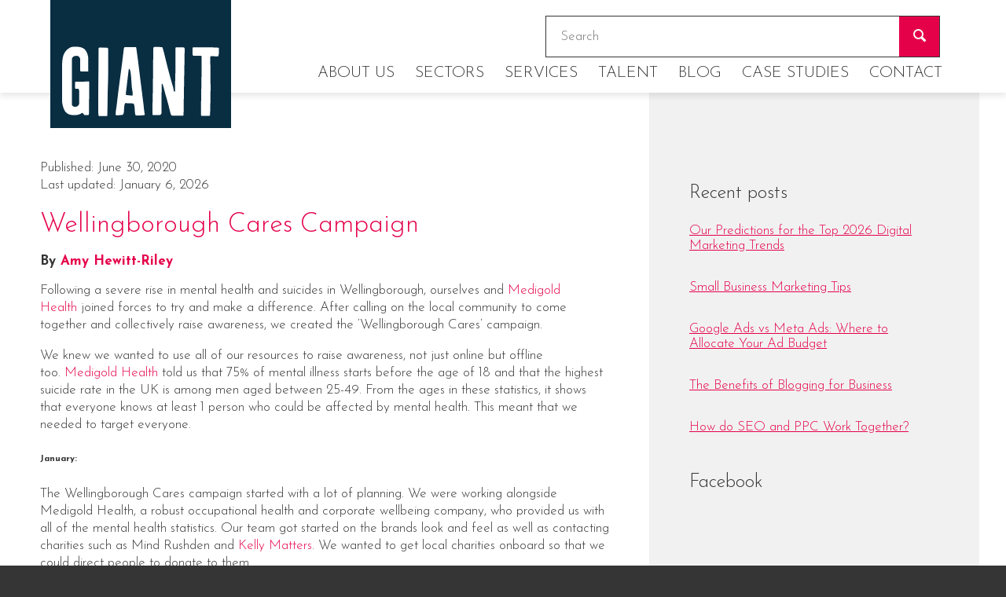

--- FILE ---
content_type: text/html; charset=UTF-8
request_url: https://gogiant.co.uk/wellingborough-cares-campaign/
body_size: 13568
content:

<!DOCTYPE html>
<html lang="en">
<head>
	<meta charset="UTF-8">
	<meta name="theme-color" value="rgba(229,0,74);">
	<meta content='width=device-width, initial-scale=1.0, maximum-scale=1.0, user-scalable=0' name='viewport' />
	<meta name="viewport" content="width=device-width" />
	<link rel="preconnect" href="https://fonts.gstatic.com" crossorigin>
	<link href="//fonts.googleapis.com/css2?family=Josefin+Sans:wght@300;700&display=swap" rel="stylesheet">
	<link rel="stylesheet" href="https://use.typekit.net/gnb8wls.css">
	<!-- Global site tag (gtag.js) - Google Analytics -->
	<script async src="https://www.googletagmanager.com/gtag/js?id=UA-4867659-3"></script>
	<script>
	  window.dataLayer = window.dataLayer || [];
	  function gtag(){dataLayer.push(arguments);}
	  gtag('js', new Date());

	  gtag('config', 'UA-4867659-3');
	</script>


	<!-- Hotjar Tracking Code for GIANT -->
	<script>
		(function(h,o,t,j,a,r){
			h.hj=h.hj||function(){(h.hj.q=h.hj.q||[]).push(arguments)};
			h._hjSettings={hjid:5266638,hjsv:6};
			a=o.getElementsByTagName('head')[0];
			r=o.createElement('script');r.async=1;
			r.src=t+h._hjSettings.hjid+j+h._hjSettings.hjsv;
			a.appendChild(r);
		})(window,document,'https://static.hotjar.com/c/hotjar-','.js?sv=');
	</script>


		<title>Wellingborough Cares Campaign  — GIANT</title>
<meta name='robots' content='max-image-preview:large' />
<link rel='dns-prefetch' href='//maps.googleapis.com' />
<link rel='dns-prefetch' href='//www.googletagmanager.com' />
<link rel='dns-prefetch' href='//maxcdn.bootstrapcdn.com' />
<link rel="alternate" type="application/rss+xml" title="GIANT &raquo; Wellingborough Cares Campaign Comments Feed" href="https://gogiant.co.uk/wellingborough-cares-campaign/feed/" />
<link rel="alternate" title="oEmbed (JSON)" type="application/json+oembed" href="https://gogiant.co.uk/wp-json/oembed/1.0/embed?url=https%3A%2F%2Fgogiant.co.uk%2Fwellingborough-cares-campaign%2F" />
<link rel="alternate" title="oEmbed (XML)" type="text/xml+oembed" href="https://gogiant.co.uk/wp-json/oembed/1.0/embed?url=https%3A%2F%2Fgogiant.co.uk%2Fwellingborough-cares-campaign%2F&#038;format=xml" />
		<style>
			.lazyload,
			.lazyloading {
				max-width: 100%;
			}
		</style>
		<style id='wp-img-auto-sizes-contain-inline-css' type='text/css'>
img:is([sizes=auto i],[sizes^="auto," i]){contain-intrinsic-size:3000px 1500px}
/*# sourceURL=wp-img-auto-sizes-contain-inline-css */
</style>
<link rel='stylesheet' id='sbi_styles-css' href='https://gogiant.co.uk/wp-content/plugins/instagram-feed/css/sbi-styles.min.css?ver=6.10.0' type='text/css' media='all' />
<style id='wp-emoji-styles-inline-css' type='text/css'>

	img.wp-smiley, img.emoji {
		display: inline !important;
		border: none !important;
		box-shadow: none !important;
		height: 1em !important;
		width: 1em !important;
		margin: 0 0.07em !important;
		vertical-align: -0.1em !important;
		background: none !important;
		padding: 0 !important;
	}
/*# sourceURL=wp-emoji-styles-inline-css */
</style>
<style id='wp-block-library-inline-css' type='text/css'>
:root{--wp-block-synced-color:#7a00df;--wp-block-synced-color--rgb:122,0,223;--wp-bound-block-color:var(--wp-block-synced-color);--wp-editor-canvas-background:#ddd;--wp-admin-theme-color:#007cba;--wp-admin-theme-color--rgb:0,124,186;--wp-admin-theme-color-darker-10:#006ba1;--wp-admin-theme-color-darker-10--rgb:0,107,160.5;--wp-admin-theme-color-darker-20:#005a87;--wp-admin-theme-color-darker-20--rgb:0,90,135;--wp-admin-border-width-focus:2px}@media (min-resolution:192dpi){:root{--wp-admin-border-width-focus:1.5px}}.wp-element-button{cursor:pointer}:root .has-very-light-gray-background-color{background-color:#eee}:root .has-very-dark-gray-background-color{background-color:#313131}:root .has-very-light-gray-color{color:#eee}:root .has-very-dark-gray-color{color:#313131}:root .has-vivid-green-cyan-to-vivid-cyan-blue-gradient-background{background:linear-gradient(135deg,#00d084,#0693e3)}:root .has-purple-crush-gradient-background{background:linear-gradient(135deg,#34e2e4,#4721fb 50%,#ab1dfe)}:root .has-hazy-dawn-gradient-background{background:linear-gradient(135deg,#faaca8,#dad0ec)}:root .has-subdued-olive-gradient-background{background:linear-gradient(135deg,#fafae1,#67a671)}:root .has-atomic-cream-gradient-background{background:linear-gradient(135deg,#fdd79a,#004a59)}:root .has-nightshade-gradient-background{background:linear-gradient(135deg,#330968,#31cdcf)}:root .has-midnight-gradient-background{background:linear-gradient(135deg,#020381,#2874fc)}:root{--wp--preset--font-size--normal:16px;--wp--preset--font-size--huge:42px}.has-regular-font-size{font-size:1em}.has-larger-font-size{font-size:2.625em}.has-normal-font-size{font-size:var(--wp--preset--font-size--normal)}.has-huge-font-size{font-size:var(--wp--preset--font-size--huge)}.has-text-align-center{text-align:center}.has-text-align-left{text-align:left}.has-text-align-right{text-align:right}.has-fit-text{white-space:nowrap!important}#end-resizable-editor-section{display:none}.aligncenter{clear:both}.items-justified-left{justify-content:flex-start}.items-justified-center{justify-content:center}.items-justified-right{justify-content:flex-end}.items-justified-space-between{justify-content:space-between}.screen-reader-text{border:0;clip-path:inset(50%);height:1px;margin:-1px;overflow:hidden;padding:0;position:absolute;width:1px;word-wrap:normal!important}.screen-reader-text:focus{background-color:#ddd;clip-path:none;color:#444;display:block;font-size:1em;height:auto;left:5px;line-height:normal;padding:15px 23px 14px;text-decoration:none;top:5px;width:auto;z-index:100000}html :where(.has-border-color){border-style:solid}html :where([style*=border-top-color]){border-top-style:solid}html :where([style*=border-right-color]){border-right-style:solid}html :where([style*=border-bottom-color]){border-bottom-style:solid}html :where([style*=border-left-color]){border-left-style:solid}html :where([style*=border-width]){border-style:solid}html :where([style*=border-top-width]){border-top-style:solid}html :where([style*=border-right-width]){border-right-style:solid}html :where([style*=border-bottom-width]){border-bottom-style:solid}html :where([style*=border-left-width]){border-left-style:solid}html :where(img[class*=wp-image-]){height:auto;max-width:100%}:where(figure){margin:0 0 1em}html :where(.is-position-sticky){--wp-admin--admin-bar--position-offset:var(--wp-admin--admin-bar--height,0px)}@media screen and (max-width:600px){html :where(.is-position-sticky){--wp-admin--admin-bar--position-offset:0px}}

/*# sourceURL=wp-block-library-inline-css */
</style><style id='global-styles-inline-css' type='text/css'>
:root{--wp--preset--aspect-ratio--square: 1;--wp--preset--aspect-ratio--4-3: 4/3;--wp--preset--aspect-ratio--3-4: 3/4;--wp--preset--aspect-ratio--3-2: 3/2;--wp--preset--aspect-ratio--2-3: 2/3;--wp--preset--aspect-ratio--16-9: 16/9;--wp--preset--aspect-ratio--9-16: 9/16;--wp--preset--color--black: #000000;--wp--preset--color--cyan-bluish-gray: #abb8c3;--wp--preset--color--white: #ffffff;--wp--preset--color--pale-pink: #f78da7;--wp--preset--color--vivid-red: #cf2e2e;--wp--preset--color--luminous-vivid-orange: #ff6900;--wp--preset--color--luminous-vivid-amber: #fcb900;--wp--preset--color--light-green-cyan: #7bdcb5;--wp--preset--color--vivid-green-cyan: #00d084;--wp--preset--color--pale-cyan-blue: #8ed1fc;--wp--preset--color--vivid-cyan-blue: #0693e3;--wp--preset--color--vivid-purple: #9b51e0;--wp--preset--gradient--vivid-cyan-blue-to-vivid-purple: linear-gradient(135deg,rgb(6,147,227) 0%,rgb(155,81,224) 100%);--wp--preset--gradient--light-green-cyan-to-vivid-green-cyan: linear-gradient(135deg,rgb(122,220,180) 0%,rgb(0,208,130) 100%);--wp--preset--gradient--luminous-vivid-amber-to-luminous-vivid-orange: linear-gradient(135deg,rgb(252,185,0) 0%,rgb(255,105,0) 100%);--wp--preset--gradient--luminous-vivid-orange-to-vivid-red: linear-gradient(135deg,rgb(255,105,0) 0%,rgb(207,46,46) 100%);--wp--preset--gradient--very-light-gray-to-cyan-bluish-gray: linear-gradient(135deg,rgb(238,238,238) 0%,rgb(169,184,195) 100%);--wp--preset--gradient--cool-to-warm-spectrum: linear-gradient(135deg,rgb(74,234,220) 0%,rgb(151,120,209) 20%,rgb(207,42,186) 40%,rgb(238,44,130) 60%,rgb(251,105,98) 80%,rgb(254,248,76) 100%);--wp--preset--gradient--blush-light-purple: linear-gradient(135deg,rgb(255,206,236) 0%,rgb(152,150,240) 100%);--wp--preset--gradient--blush-bordeaux: linear-gradient(135deg,rgb(254,205,165) 0%,rgb(254,45,45) 50%,rgb(107,0,62) 100%);--wp--preset--gradient--luminous-dusk: linear-gradient(135deg,rgb(255,203,112) 0%,rgb(199,81,192) 50%,rgb(65,88,208) 100%);--wp--preset--gradient--pale-ocean: linear-gradient(135deg,rgb(255,245,203) 0%,rgb(182,227,212) 50%,rgb(51,167,181) 100%);--wp--preset--gradient--electric-grass: linear-gradient(135deg,rgb(202,248,128) 0%,rgb(113,206,126) 100%);--wp--preset--gradient--midnight: linear-gradient(135deg,rgb(2,3,129) 0%,rgb(40,116,252) 100%);--wp--preset--font-size--small: 13px;--wp--preset--font-size--medium: 20px;--wp--preset--font-size--large: 36px;--wp--preset--font-size--x-large: 42px;--wp--preset--spacing--20: 0.44rem;--wp--preset--spacing--30: 0.67rem;--wp--preset--spacing--40: 1rem;--wp--preset--spacing--50: 1.5rem;--wp--preset--spacing--60: 2.25rem;--wp--preset--spacing--70: 3.38rem;--wp--preset--spacing--80: 5.06rem;--wp--preset--shadow--natural: 6px 6px 9px rgba(0, 0, 0, 0.2);--wp--preset--shadow--deep: 12px 12px 50px rgba(0, 0, 0, 0.4);--wp--preset--shadow--sharp: 6px 6px 0px rgba(0, 0, 0, 0.2);--wp--preset--shadow--outlined: 6px 6px 0px -3px rgb(255, 255, 255), 6px 6px rgb(0, 0, 0);--wp--preset--shadow--crisp: 6px 6px 0px rgb(0, 0, 0);}:root :where(.is-layout-flow) > :first-child{margin-block-start: 0;}:root :where(.is-layout-flow) > :last-child{margin-block-end: 0;}:root :where(.is-layout-flow) > *{margin-block-start: 24px;margin-block-end: 0;}:root :where(.is-layout-constrained) > :first-child{margin-block-start: 0;}:root :where(.is-layout-constrained) > :last-child{margin-block-end: 0;}:root :where(.is-layout-constrained) > *{margin-block-start: 24px;margin-block-end: 0;}:root :where(.is-layout-flex){gap: 24px;}:root :where(.is-layout-grid){gap: 24px;}body .is-layout-flex{display: flex;}.is-layout-flex{flex-wrap: wrap;align-items: center;}.is-layout-flex > :is(*, div){margin: 0;}body .is-layout-grid{display: grid;}.is-layout-grid > :is(*, div){margin: 0;}.has-black-color{color: var(--wp--preset--color--black) !important;}.has-cyan-bluish-gray-color{color: var(--wp--preset--color--cyan-bluish-gray) !important;}.has-white-color{color: var(--wp--preset--color--white) !important;}.has-pale-pink-color{color: var(--wp--preset--color--pale-pink) !important;}.has-vivid-red-color{color: var(--wp--preset--color--vivid-red) !important;}.has-luminous-vivid-orange-color{color: var(--wp--preset--color--luminous-vivid-orange) !important;}.has-luminous-vivid-amber-color{color: var(--wp--preset--color--luminous-vivid-amber) !important;}.has-light-green-cyan-color{color: var(--wp--preset--color--light-green-cyan) !important;}.has-vivid-green-cyan-color{color: var(--wp--preset--color--vivid-green-cyan) !important;}.has-pale-cyan-blue-color{color: var(--wp--preset--color--pale-cyan-blue) !important;}.has-vivid-cyan-blue-color{color: var(--wp--preset--color--vivid-cyan-blue) !important;}.has-vivid-purple-color{color: var(--wp--preset--color--vivid-purple) !important;}.has-black-background-color{background-color: var(--wp--preset--color--black) !important;}.has-cyan-bluish-gray-background-color{background-color: var(--wp--preset--color--cyan-bluish-gray) !important;}.has-white-background-color{background-color: var(--wp--preset--color--white) !important;}.has-pale-pink-background-color{background-color: var(--wp--preset--color--pale-pink) !important;}.has-vivid-red-background-color{background-color: var(--wp--preset--color--vivid-red) !important;}.has-luminous-vivid-orange-background-color{background-color: var(--wp--preset--color--luminous-vivid-orange) !important;}.has-luminous-vivid-amber-background-color{background-color: var(--wp--preset--color--luminous-vivid-amber) !important;}.has-light-green-cyan-background-color{background-color: var(--wp--preset--color--light-green-cyan) !important;}.has-vivid-green-cyan-background-color{background-color: var(--wp--preset--color--vivid-green-cyan) !important;}.has-pale-cyan-blue-background-color{background-color: var(--wp--preset--color--pale-cyan-blue) !important;}.has-vivid-cyan-blue-background-color{background-color: var(--wp--preset--color--vivid-cyan-blue) !important;}.has-vivid-purple-background-color{background-color: var(--wp--preset--color--vivid-purple) !important;}.has-black-border-color{border-color: var(--wp--preset--color--black) !important;}.has-cyan-bluish-gray-border-color{border-color: var(--wp--preset--color--cyan-bluish-gray) !important;}.has-white-border-color{border-color: var(--wp--preset--color--white) !important;}.has-pale-pink-border-color{border-color: var(--wp--preset--color--pale-pink) !important;}.has-vivid-red-border-color{border-color: var(--wp--preset--color--vivid-red) !important;}.has-luminous-vivid-orange-border-color{border-color: var(--wp--preset--color--luminous-vivid-orange) !important;}.has-luminous-vivid-amber-border-color{border-color: var(--wp--preset--color--luminous-vivid-amber) !important;}.has-light-green-cyan-border-color{border-color: var(--wp--preset--color--light-green-cyan) !important;}.has-vivid-green-cyan-border-color{border-color: var(--wp--preset--color--vivid-green-cyan) !important;}.has-pale-cyan-blue-border-color{border-color: var(--wp--preset--color--pale-cyan-blue) !important;}.has-vivid-cyan-blue-border-color{border-color: var(--wp--preset--color--vivid-cyan-blue) !important;}.has-vivid-purple-border-color{border-color: var(--wp--preset--color--vivid-purple) !important;}.has-vivid-cyan-blue-to-vivid-purple-gradient-background{background: var(--wp--preset--gradient--vivid-cyan-blue-to-vivid-purple) !important;}.has-light-green-cyan-to-vivid-green-cyan-gradient-background{background: var(--wp--preset--gradient--light-green-cyan-to-vivid-green-cyan) !important;}.has-luminous-vivid-amber-to-luminous-vivid-orange-gradient-background{background: var(--wp--preset--gradient--luminous-vivid-amber-to-luminous-vivid-orange) !important;}.has-luminous-vivid-orange-to-vivid-red-gradient-background{background: var(--wp--preset--gradient--luminous-vivid-orange-to-vivid-red) !important;}.has-very-light-gray-to-cyan-bluish-gray-gradient-background{background: var(--wp--preset--gradient--very-light-gray-to-cyan-bluish-gray) !important;}.has-cool-to-warm-spectrum-gradient-background{background: var(--wp--preset--gradient--cool-to-warm-spectrum) !important;}.has-blush-light-purple-gradient-background{background: var(--wp--preset--gradient--blush-light-purple) !important;}.has-blush-bordeaux-gradient-background{background: var(--wp--preset--gradient--blush-bordeaux) !important;}.has-luminous-dusk-gradient-background{background: var(--wp--preset--gradient--luminous-dusk) !important;}.has-pale-ocean-gradient-background{background: var(--wp--preset--gradient--pale-ocean) !important;}.has-electric-grass-gradient-background{background: var(--wp--preset--gradient--electric-grass) !important;}.has-midnight-gradient-background{background: var(--wp--preset--gradient--midnight) !important;}.has-small-font-size{font-size: var(--wp--preset--font-size--small) !important;}.has-medium-font-size{font-size: var(--wp--preset--font-size--medium) !important;}.has-large-font-size{font-size: var(--wp--preset--font-size--large) !important;}.has-x-large-font-size{font-size: var(--wp--preset--font-size--x-large) !important;}
/*# sourceURL=global-styles-inline-css */
</style>

<style id='classic-theme-styles-inline-css' type='text/css'>
/*! This file is auto-generated */
.wp-block-button__link{color:#fff;background-color:#32373c;border-radius:9999px;box-shadow:none;text-decoration:none;padding:calc(.667em + 2px) calc(1.333em + 2px);font-size:1.125em}.wp-block-file__button{background:#32373c;color:#fff;text-decoration:none}
/*# sourceURL=/wp-includes/css/classic-themes.min.css */
</style>
<link rel='stylesheet' id='ab-animate-css' href='https://gogiant.co.uk/wp-content/plugins/animated-blocks/assets/css/animate.min.css?ver=1703608220' type='text/css' media='all' />
<link rel='stylesheet' id='ctf_styles-css' href='https://gogiant.co.uk/wp-content/plugins/custom-twitter-feeds-pro/css/ctf-styles.min.css?ver=2.2.4' type='text/css' media='all' />
<link rel='stylesheet' id='wen-responsive-columns-css' href='https://gogiant.co.uk/wp-content/plugins/wen-responsive-columns/public/css/wen-responsive-columns-public.css?ver=1.3.4' type='text/css' media='all' />
<link rel='stylesheet' id='cff-css' href='https://gogiant.co.uk/wp-content/plugins/custom-facebook-feed/assets/css/cff-style.min.css?ver=4.3.4' type='text/css' media='all' />
<link rel='stylesheet' id='sb-font-awesome-css' href='https://maxcdn.bootstrapcdn.com/font-awesome/4.7.0/css/font-awesome.min.css' type='text/css' media='all' />
<link rel='stylesheet' id='normalise-css' href='https://gogiant.co.uk/wp-content/themes/giant-rocket-hybrid/css/normalise.css?ver=1767610637' type='text/css' media='all' />
<link rel='stylesheet' id='rocket-css' href='https://gogiant.co.uk/wp-content/themes/giant-rocket-hybrid/css/giantrocket_v1.0.3.css?ver=1767610637' type='text/css' media='all' />
<link rel='stylesheet' id='icomoon-css' href='https://gogiant.co.uk/wp-content/themes/giant-rocket-hybrid/icomoon/style.css?ver=1767610637' type='text/css' media='all' />
<link rel='stylesheet' id='gotham-css' href='https://gogiant.co.uk/wp-content/themes/giant-rocket-hybrid/fonts/Gotham/stylesheet.css?ver=1767610637' type='text/css' media='all' />
<link rel='stylesheet' id='bebas-css' href='https://gogiant.co.uk/wp-content/themes/giant-rocket-hybrid/fonts/BebasNeue/stylesheet.css?ver=1767610637' type='text/css' media='all' />
<link rel='stylesheet' id='load-transitions-css' href='https://gogiant.co.uk/wp-content/themes/giant-rocket-hybrid/css/load-transitions.css?ver=1767610637' type='text/css' media='all' />
<script type="text/javascript" src="https://gogiant.co.uk/wp-includes/js/jquery/jquery.min.js?ver=3.7.1" id="jquery-core-js"></script>
<script type="text/javascript" src="https://gogiant.co.uk/wp-includes/js/jquery/jquery-migrate.min.js?ver=3.4.1" id="jquery-migrate-js"></script>
<script type="text/javascript" src="https://gogiant.co.uk/wp-content/plugins/wen-responsive-columns/public/js/wen-responsive-columns-public.js?ver=1.3.4" id="wen-responsive-columns-js"></script>
<script type="text/javascript" src="https://gogiant.co.uk/wp-content/themes/giant-rocket-hybrid/js/modernizr.js?ver=1767610637" id="modernizr-js"></script>
<script type="text/javascript" src="https://gogiant.co.uk/wp-content/themes/giant-rocket-hybrid/js/jquery.cycle2.js?ver=1767610637" id="cycle2-js"></script>
<script type="text/javascript" src="https://gogiant.co.uk/wp-content/themes/giant-rocket-hybrid/js/jquery.selectbox.js?ver=1767610637" id="selectbox-js"></script>
<script type="text/javascript" src="https://gogiant.co.uk/wp-content/themes/giant-rocket-hybrid/js/rocket.js?ver=1767610637" id="rocket-js"></script>
<script type="text/javascript" src="https://gogiant.co.uk/wp-content/themes/giant-rocket-hybrid/js/map.js?ver=1767610637" id="map-js"></script>
<script type="text/javascript" src="https://maps.googleapis.com/maps/api/js?key=AIzaSyBlYV3moZ-c5vO-wweDyq5m8Qe7J572bwI&amp;callback=initMap&amp;ver=6.9" id="gmap-js"></script>
<script type="text/javascript" src="https://gogiant.co.uk/wp-content/themes/giant-rocket-hybrid/js/jquery.typing.js?ver=1767610637" id="jquery.typing-js"></script>

<!-- Google tag (gtag.js) snippet added by Site Kit -->
<!-- Google Analytics snippet added by Site Kit -->
<script type="text/javascript" src="https://www.googletagmanager.com/gtag/js?id=GT-TXBF3NB" id="google_gtagjs-js" async></script>
<script type="text/javascript" id="google_gtagjs-js-after">
/* <![CDATA[ */
window.dataLayer = window.dataLayer || [];function gtag(){dataLayer.push(arguments);}
gtag("set","linker",{"domains":["gogiant.co.uk"]});
gtag("js", new Date());
gtag("set", "developer_id.dZTNiMT", true);
gtag("config", "GT-TXBF3NB");
//# sourceURL=google_gtagjs-js-after
/* ]]> */
</script>
<link rel="https://api.w.org/" href="https://gogiant.co.uk/wp-json/" /><link rel="alternate" title="JSON" type="application/json" href="https://gogiant.co.uk/wp-json/wp/v2/posts/15978" /><link rel="EditURI" type="application/rsd+xml" title="RSD" href="https://gogiant.co.uk/xmlrpc.php?rsd" />
<link rel='shortlink' href='https://gogiant.co.uk/?p=15978' />
<meta name="generator" content="Site Kit by Google 1.170.0" /><script type="text/javascript" src="https://secure.7-companycompany.com/js/795902.js"></script>
<noscript><img src="https://secure.7-companycompany.com/795902.png" style="display:none;" /></noscript>		<script>
			document.documentElement.className = document.documentElement.className.replace('no-js', 'js');
		</script>
				<style>
			.no-js img.lazyload {
				display: none;
			}

			figure.wp-block-image img.lazyloading {
				min-width: 150px;
			}

			.lazyload,
			.lazyloading {
				--smush-placeholder-width: 100px;
				--smush-placeholder-aspect-ratio: 1/1;
				width: var(--smush-image-width, var(--smush-placeholder-width)) !important;
				aspect-ratio: var(--smush-image-aspect-ratio, var(--smush-placeholder-aspect-ratio)) !important;
			}

						.lazyload, .lazyloading {
				opacity: 0;
			}

			.lazyloaded {
				opacity: 1;
				transition: opacity 150ms;
				transition-delay: 0ms;
			}

					</style>
		    <!-- Meta Pixel Code -->
    <script>
    !function(f,b,e,v,n,t,s)
    {if(f.fbq)return;n=f.fbq=function(){n.callMethod?
    n.callMethod.apply(n,arguments):n.queue.push(arguments)};
    if(!f._fbq)f._fbq=n;n.push=n;n.loaded=!0;n.version='2.0';
    n.queue=[];t=b.createElement(e);t.async=!0;
    t.src=v;s=b.getElementsByTagName(e)[0];
    s.parentNode.insertBefore(t,s)}(window, document,'script',
    'https://connect.facebook.net/en_US/fbevents.js');
    fbq('init', '522308625214143');
    fbq('track', 'PageView');
    </script>
    <noscript><img height="1" width="1" style="display:none"
    src="https://www.facebook.com/tr?id=522308625214143&ev=PageView&noscript=1"
    /></noscript>
    <!-- End Meta Pixel Code -->
    <!-- SEO meta tags powered by SmartCrawl https://wpmudev.com/project/smartcrawl-wordpress-seo/ -->
<meta name="description" content="Following a severe rise in mental health and suicides in Wellingborough, ourselves and Medigold Health joined forces to try and make a difference. After cal ..." />
<meta name="google-site-verification" content="LAXxW0jjuAlZtkKcqF-qzHyKo0Xijh6E3kwb03_HfxE" />
<script type="application/ld+json">{"@context":"https://schema.org","@graph":[{"@type":"WPHeader","url":"https://gogiant.co.uk/wellingborough-cares-campaign/","headline":"Wellingborough Cares Campaign  — GIANT","description":"Following a severe rise in mental health and suicides in Wellingborough, ourselves and Medigold Health joined forces to try and make a difference. After cal ..."},{"@type":"WPFooter","url":"https://gogiant.co.uk/wellingborough-cares-campaign/","headline":"Wellingborough Cares Campaign  — GIANT","description":"Following a severe rise in mental health and suicides in Wellingborough, ourselves and Medigold Health joined forces to try and make a difference. After cal ...","copyrightYear":"2026"},{"@type":"Organization","@id":"https://gogiant.co.uk/#schema-publishing-organization","url":"https://gogiant.co.uk","name":"GIANT","logo":{"@type":"ImageObject","@id":"https://gogiant.co.uk/#schema-organization-logo","url":"https://gogiant.co.uk/wp-content/uploads/2022/08/cropped-Screenshot-2022-08-31-at-23.47.36.jpg","height":60,"width":60}},{"@type":"WebSite","@id":"https://gogiant.co.uk/#schema-website","url":"https://gogiant.co.uk","name":"GIANT","encoding":"UTF-8","potentialAction":{"@type":"SearchAction","target":"https://gogiant.co.uk/search/{search_term_string}/","query-input":"required name=search_term_string"},"image":{"@type":"ImageObject","@id":"https://gogiant.co.uk/#schema-site-logo","url":"https://gogiant.co.uk/wp-content/uploads/2022/08/Giant.png","height":880,"width":1254}},{"@type":"BreadcrumbList","@id":"https://gogiant.co.uk/wellingborough-cares-campaign?page&name=wellingborough-cares-campaign/#breadcrumb","itemListElement":[{"@type":"ListItem","position":1,"name":"Home","item":"https://gogiant.co.uk"},{"@type":"ListItem","position":2,"name":"Blog","item":"https://gogiant.co.uk/blog/"},{"@type":"ListItem","position":3,"name":"News","item":"https://gogiant.co.uk/category/news/"},{"@type":"ListItem","position":4,"name":"Wellingborough Cares Campaign"}]},{"@type":"Person","@id":"https://gogiant.co.uk/#schema-author-35","name":"Amy Hewitt-Riley"},{"@type":"WebPage","@id":"https://gogiant.co.uk/wellingborough-cares-campaign/#schema-webpage","isPartOf":{"@id":"https://gogiant.co.uk/#schema-website"},"publisher":{"@id":"https://gogiant.co.uk/#schema-publishing-organization"},"url":"https://gogiant.co.uk/wellingborough-cares-campaign/","hasPart":[{"@type":"SiteNavigationElement","@id":"https://gogiant.co.uk/wellingborough-cares-campaign/#schema-nav-element-522","name":"","url":"https://gogiant.co.uk/"},{"@type":"SiteNavigationElement","@id":"https://gogiant.co.uk/wellingborough-cares-campaign/#schema-nav-element-25","name":"","url":"https://gogiant.co.uk/about-us/"},{"@type":"SiteNavigationElement","@id":"https://gogiant.co.uk/wellingborough-cares-campaign/#schema-nav-element-2783","name":"Sectors","url":"/sectors/featured/"},{"@type":"SiteNavigationElement","@id":"https://gogiant.co.uk/wellingborough-cares-campaign/#schema-nav-element-2784","name":"Services","url":"/services/featured/"},{"@type":"SiteNavigationElement","@id":"https://gogiant.co.uk/wellingborough-cares-campaign/#schema-nav-element-17326","name":"Talent","url":"/talent"},{"@type":"SiteNavigationElement","@id":"https://gogiant.co.uk/wellingborough-cares-campaign/#schema-nav-element-22","name":"","url":"https://gogiant.co.uk/blog/"},{"@type":"SiteNavigationElement","@id":"https://gogiant.co.uk/wellingborough-cares-campaign/#schema-nav-element-21","name":"","url":"https://gogiant.co.uk/our-work-case-studies/"},{"@type":"SiteNavigationElement","@id":"https://gogiant.co.uk/wellingborough-cares-campaign/#schema-nav-element-20","name":"","url":"https://gogiant.co.uk/contact-us/"}]},{"@type":"Article","mainEntityOfPage":{"@id":"https://gogiant.co.uk/wellingborough-cares-campaign/#schema-webpage"},"publisher":{"@id":"https://gogiant.co.uk/#schema-publishing-organization"},"dateModified":"2026-01-06T09:14:37","datePublished":"2020-06-30T12:34:33","headline":"Wellingborough Cares Campaign  — GIANT","description":"Following a severe rise in mental health and suicides in Wellingborough, ourselves and Medigold Health joined forces to try and make a difference. After cal ...","name":"Wellingborough Cares Campaign","author":{"@id":"https://gogiant.co.uk/#schema-author-35"},"image":[],"thumbnailUrl":""}]}</script>
<meta property="og:type" content="article" />
<meta property="og:url" content="https://gogiant.co.uk/wellingborough-cares-campaign/" />
<meta property="og:title" content="Wellingborough Cares Campaign — GIANT" />
<meta property="og:description" content="Following a severe rise in mental health and suicides in Wellingborough, ourselves and Medigold Health joined forces to try and make a difference. After cal ..." />
<meta property="article:published_time" content="2020-06-30T12:34:33" />
<meta property="article:author" content="Amy" />
<meta name="twitter:card" content="summary" />
<meta name="twitter:site" content="http://G0Giant" />
<meta name="twitter:title" content="Wellingborough Cares Campaign — GIANT" />
<meta name="twitter:description" content="Following a severe rise in mental health and suicides in Wellingborough, ourselves and Medigold Health joined forces to try and make a difference. After cal ..." />
<!-- /SEO -->

<!-- Google Tag Manager snippet added by Site Kit -->
<script type="text/javascript">
/* <![CDATA[ */

			( function( w, d, s, l, i ) {
				w[l] = w[l] || [];
				w[l].push( {'gtm.start': new Date().getTime(), event: 'gtm.js'} );
				var f = d.getElementsByTagName( s )[0],
					j = d.createElement( s ), dl = l != 'dataLayer' ? '&l=' + l : '';
				j.async = true;
				j.src = 'https://www.googletagmanager.com/gtm.js?id=' + i + dl;
				f.parentNode.insertBefore( j, f );
			} )( window, document, 'script', 'dataLayer', 'GTM-KTMBVJ5P' );
			
/* ]]> */
</script>

<!-- End Google Tag Manager snippet added by Site Kit -->
<link rel="icon" href="https://gogiant.co.uk/wp-content/uploads/2022/08/cropped-Screenshot-2022-08-31-at-23.47.36-32x32.jpg" sizes="32x32" />
<link rel="icon" href="https://gogiant.co.uk/wp-content/uploads/2022/08/cropped-Screenshot-2022-08-31-at-23.47.36-192x192.jpg" sizes="192x192" />
<link rel="apple-touch-icon" href="https://gogiant.co.uk/wp-content/uploads/2022/08/cropped-Screenshot-2022-08-31-at-23.47.36-180x180.jpg" />
<meta name="msapplication-TileImage" content="https://gogiant.co.uk/wp-content/uploads/2022/08/cropped-Screenshot-2022-08-31-at-23.47.36-270x270.jpg" />
		<style type="text/css" id="wp-custom-css">
			p:empty {display:none;}
body.page-id-16 section.text .wrc-column-width-1 h3
{
	margin: 0!important;
}

.full-screen {
	width:100vw;
	left: calc(-50vw + 50%);
	position:relative;
}

.max-width {
	max-width:1000px;
	margin-right:auto;
	margin-left:auto;
}

.narrow {
	max-width:800px;
}

.wp-block-group p {
	padding:0.2em 0 0.5em;
}

.wp-block-buttons .wp-block-button a {
	text-decoration:none !important;
}

.wp-block-embed figcaption {
	text-align:center;
}

h3.guest-speaker {
	min-height:56px;
	display:flex;
	justify-content:center;
	align-items:center;
}

.hero-font {
	font-family: cheap-pine-sans, sans-serif;
font-weight: 400;
font-style: normal;
text-decoration: none;
line-height: 1em;
}

.hero.full-screen .wp-block-button.hero-font {
	font-size:3.4rem;
}

.hero.full-screen .wp-block-button.hero-font > a {
	padding: 0.3em 1.5em !important;
	border: solid 3px !important;
}



/* events page */

.page-id-16388 .full-wrapper section.plain,
.page-id-16394 .full-wrapper section.plain,
.page-id-16443 .full-wrapper section.plain{
	padding-top:0;
}

.page-id-16443 .full-wrapper section.plain {
	padding-bottom:0;
}

.page-id-16394 .mobile {
	display:none;
}

@media screen and (max-width: 600px) {
	.page-id-16394 .desktop{
		display:none;
	}
	
	.page-id-16394 .mobile{
		display:block;
		position:relative;
		width:100vw;
		left: calc(-50vw + 50%);
	}
}

h1.hero-heading,
h2.hero-heading,
h3.hero-heading,
h4.hero-heading,
h5.hero-heading,
span.hero-heading,
p.hero-heading {
	font-family: cheap-pine-sans, sans-serif;
  font-weight: 400;
  font-style: normal;
}

/* talent page */

.page-id-16363 .full-wrapper section.plain {
	padding-top:0;
}

.page-id-16363 .hero.full-screen {
	height:auto;
}

.page-id-16363 .container > .text > .wp-block-group,
.page-id-16363 .container > .text > .wp-block-cover {
	padding:2rem 0 1.5rem;
}


section.text h2 + p:not(:last-of-type) {
	font-weight: unset;
}

.archive.tax-service.term-events .text .text-content ul li{
	width: fit-content;
	margin: auto;
}

.row {
  display: flex;
}

.column {
  flex: 50%;
}		</style>
		</head>
<body class="wp-singular post-template-default single single-post postid-15978 single-format-standard wp-embed-responsive wp-theme-giant-rocket-hybrid">
	<div class="full-wrapper">
		<header>
			<div class="container">
				<a href="https://gogiant.co.uk" class="logo">
					<img id="mini-logo" data-src="https://gogiant.co.uk/wp-content/themes/giant-rocket-hybrid/img/GIANT-mini.svg" alt="GIANT" src="[data-uri]" class="lazyload">
					<img id="giant-logo" data-src="https://gogiant.co.uk/wp-content/themes/giant-rocket-hybrid/img/GIANT-tag.svg" alt="GIANT" src="[data-uri]" class="lazyload">
				</a>
				<form action="https://gogiant.co.uk" method="get" id="search-form">
	<div class="input-box">
		<input type="search" name="s" id="s" placeholder="Search" value="">
		<button type="submit"></button>
	</div>
</form>				<a href="#" class="nav-opener"><i></i><i></i><i></i></a>
				<nav class="main">
					<div class="menu-main-navigation-container"><ul id="menu-main-navigation" class="menu"><li id="menu-item-522" class="menu-item menu-item-type-post_type menu-item-object-page menu-item-home menu-item-522"><a href="https://gogiant.co.uk/">Home</a></li>
<li id="menu-item-25" class="menu-item menu-item-type-post_type menu-item-object-page menu-item-25"><a href="https://gogiant.co.uk/about-us/">About Us</a></li>
<li id="menu-item-2783" class="menu-item menu-item-type-custom menu-item-object-custom menu-item-2783"><a href="/sectors/featured/">Sectors</a></li>
<li id="menu-item-2784" class="menu-item menu-item-type-custom menu-item-object-custom menu-item-2784"><a href="/services/featured/">Services</a></li>
<li id="menu-item-17326" class="menu-item menu-item-type-custom menu-item-object-custom menu-item-17326"><a href="/talent">Talent</a></li>
<li id="menu-item-22" class="menu-item menu-item-type-post_type menu-item-object-page current_page_parent menu-item-22"><a href="https://gogiant.co.uk/blog/">Blog</a></li>
<li id="menu-item-21" class="menu-item menu-item-type-post_type menu-item-object-page menu-item-21"><a href="https://gogiant.co.uk/our-work-case-studies/">Case Studies</a></li>
<li id="menu-item-20" class="menu-item menu-item-type-post_type menu-item-object-page menu-item-20"><a href="https://gogiant.co.uk/contact-us/">Contact</a></li>
</ul></div>					<a href="tel:01604250900" class="telephone">01604 250 900</a>
					<span class="pointer"></span>
					
				</nav>
			</div>
		</header>



<style>
	#search-form{
		border: 1px solid;
		max-width: 500px;
		position: absolute;
		right: 20px;
		top: 20px;
		width: 100%
	}
	.scrolled header{
		height: 100px !important;
	}
	.scrolled header #search-form{
		top: unset;
		bottom: -50px;
	}

	.blog aside #search-form{
		display: none;
	}
	@media screen and (max-width: 1250px){
		#search-form{
			top: 0px;
		}
		#search-form input{
			height: 2em;
		}
		#search-form button{
			height: 34px !important;
		}
		nav.main ul li a{
			font-size: 16px;
		}
	}

	@media screen and (max-width: 960px){
		#search-form{
			right: 60px;
			top: 10px;
			max-width: 200px;
		}
		.scrolled header #search-form{
			top: 10px;
			bottom: unset;
		}
		.scrolled header{
			height: 70px !important;
		}
	}

</style>
<section class="blog">
    <div class="container">
        <div class="content">
            <article class="post">
                                    <a href="https://gogiant.co.uk/wellingborough-cares-campaign/" class="image">
                                            </a>
                                
                <div class="text">
                <div class="post-dates">
                    <p>Published: June 30, 2020</p>
                    
                                            <p>Last updated: January 6, 2026</p>
                                    </div>
                    <h1>Wellingborough Cares Campaign</h1>
                    
                    <div class="post-meta-author">
                        <span>By </span>
                        <span>
                                                            <a href="https://gogiant.co.uk/team/amy/">
                                    Amy Hewitt-Riley                                </a>
                                                    </span>
                    </div>
                    
                    <div class="post-content">
                        <p>Following a severe rise in mental health and suicides in Wellingborough, ourselves and <a href="http://www.medigold-health.com">Medigold Health</a> joined forces to try and make a difference. After calling on the local community to come together and collectively raise awareness, we created the &#8216;Wellingborough Cares&#8217; campaign.</p>
<p>We knew we wanted to use all of our resources to raise awareness, not just online but offline too. <a href="http://www.medigold-health.com">Medigold Health</a> told us that 75% of mental illness starts before the age of 18 and that the highest suicide rate in the UK is among men aged between 25-49. From the ages in these statistics, it shows that everyone knows at least 1 person who could be affected by mental health. This meant that we needed to target everyone.</p>
<h6><b data-stringify-type="bold">January:</b></h6>
<p>The Wellingborough Cares campaign started with a lot of planning. We were working alongside Medigold Health, a robust occupational health and corporate wellbeing company, who provided us with all of the mental health statistics. Our team got started on the brands look and feel as well as contacting charities such as Mind Rushden and <a href="http://www.wemindandkellymatters.co.uk">Kelly Matters</a>. We wanted to get local charities onboard so that we could direct people to donate to them.</p>
<h6><b data-stringify-type="bold">February:</b></h6>
<p>The Wellingborough focused campaign included local people. The team got in touch with some well-known people from the small market town and invited them along. We met on a dreary Wednesday evening at <a href="https://wellingborough-ogs.org">Wellingborough Old Grammarians Sportsfield</a>, where family members from <a href="http://www.wemindandkellymatters.co.uk">Kelly Matters</a> also came along. <a href="http://www.wemindandkellymatters.co.uk">Kelly Matters</a> is a mental health awareness charity, set up after 26-year-old Kelly took her own life. Many of the people involved had also experienced mental health problems or at least knew someone who had.</p>
<p>That evening, we spoke about the Wellingborough Cares campaign and why it was so important. We took photographs for the large printed billboard we had planned and created a promotional video that advertised the campaign online. The next day we started putting all of the content together. Our Graphic Design Team edited the images for social media and adding them to the billboard design. The billboard was put up at Embankment, Wellingborough<b data-stringify-type="bold"> </b>on the 20th March meaning hundreds of passers-by would be able to see it.</p>
<p>Another vital part of the campaign was to edit the promotional video for Wellingborough Cares. Our videography team, who attended the night at <a href="https://wellingborough-ogs.org">Wellingborough Old Grammarians Sportsfield</a> started on post-production straight away, ensuring to share the message of how important being aware of mental health is. We edited the Wellingborough Cares video using a design software; Adobe Premiere Pro. After a few days of editing, sharing the video with the rest of the All Things Management team, and making amendments, we were proud of the final edit.</p>
<h6><b data-stringify-type="bold">March-May:</b></h6>
<p>In March, we launched the Wellingborough Cares campaign. Over the next 3 months, we shared our video and statistics on all of our social media platforms. The team utilised PPC on certain posts so that they had a higher reach. In turn, this helped our <a href="https://youtu.be/oNGu0b9RLx0">Wellingborough Cares video</a> reach almost 10,000 people and achieve over 1000 engagements. Overall, our Wellingborough Cares campaign was a huge success and the community really got behind it. We raised awareness not just in Wellingborough but across the whole of the Northamptonshire county.</p>
<p>Watch our <a href="https://youtu.be/oNGu0b9RLx0" target="_blank" rel="noopener">Wellingborough Cares video</a>.</p>
<p>Follow #WellingboroughCares to see the campaign&#8217;s activity on social media.</p>
<p>It’s okay, to not be okay. If you need to reach out either by voice, email, text you can;<br />
Call: Mind on 01933 312800<br />
Text: SHOUT to 85258<br />
Email: <a class="c-link" target="_blank" rel="noopener noreferrer" data-sk="tooltip_parent" aria-describedby="sk-tooltip-510">jo@samaritans.org</a><br />
Visit: <a class="c-link" href="http://www.wemindandkellymatters.co.uk/" target="_blank" rel="noopener noreferrer" data-sk="tooltip_parent" aria-describedby="sk-tooltip-511">www.wemindandkellymatters.co.uk</a></p>
                    </div>
                </div>
            </article>
            
            <div class="pagination">
                &laquo; <a href="https://gogiant.co.uk/king-of-video-content-in-lockdown-rocket-rapidly-rolls-out-series-of-exceptional-video-through-covid-19/" rel="prev">King of Video content in lockdown &#8211; GIANT rapidly rolls out series of exceptional Video through COVID-19</a>                <a href="https://gogiant.co.uk/google-has-rolled-out-a-number-of-updates-to-its-tools-in-july-2020/" rel="next">Google has rolled out a number of updates to its tools in July 2020</a> &raquo;            </div>
        </div>
        
        <aside>
            <ul><li id="search-3" class="widget widget_search"><form action="https://gogiant.co.uk" method="get" id="search-form">
	<div class="input-box">
		<input type="search" name="s" id="s" placeholder="Search" value="">
		<button type="submit"></button>
	</div>
</form></li>

		<li id="recent-posts-3" class="widget widget_recent_entries">
		<h2 class="widgettitle">Recent posts</h2>

		<ul>
											<li>
					<a href="https://gogiant.co.uk/our-predictions-for-the-top-2026-digital-marketing-trends/">Our Predictions for the Top 2026 Digital Marketing Trends</a>
									</li>
											<li>
					<a href="https://gogiant.co.uk/small-business-marketing-tips/">Small Business Marketing Tips</a>
									</li>
											<li>
					<a href="https://gogiant.co.uk/google-ads-vs-meta-ads-knowing-where-to-allocate-your-budget-for-adverts/">Google Ads vs Meta Ads: Where to Allocate Your Ad Budget</a>
									</li>
											<li>
					<a href="https://gogiant.co.uk/the-benefits-of-blogging-for-business/">The Benefits of Blogging for Business</a>
									</li>
											<li>
					<a href="https://gogiant.co.uk/how-do-seo-and-ppc-work-together/">How do SEO and PPC Work Together?</a>
									</li>
					</ul>

		</li>
<li id="text-3" class="widget widget_text"><h2 class="widgettitle">Facebook</h2>
			<div class="textwidget"><div class="cff-wrapper">	<div id="cff-visual-header-1564341407038820" class="cff-visual-header cff-has-name cff-has-about">
						<div class="cff-header-inner-wrap">
						<div class="cff-header-text" >

				            <a href="https://facebook.com/1564341407038820" target="_blank" rel="nofollow noopener" title="" class="cff-header-name"><h3 style="font-size:inheritpx;"></h3></a>
				        						</div>
		</div>
	</div>
<div class="cff-wrapper-ctn " ><div id="cff"  class="cff cff-list-container  cff-default-styles  cff-mob-cols-1 cff-tab-cols-1"   style="width:100%;"   data-char="400"  data-nummobile="2" data-pag-num="3" ><div class="cff-error-msg">
	<div>
		<i class="fa fa-lock" aria-hidden="true" style="margin-right: 5px;"></i><b>This message is only visible to admins.</b><br/>
		Problem displaying Facebook posts. Backup cache in use.					<br/><a href="javascript:void(0);" id="cff-show-error" onclick="cffShowError()">Click to show error</a>
			<script type="text/javascript">function cffShowError() { document.getElementById("cff-error-reason").style.display = "block"; document.getElementById("cff-show-error").style.display = "none"; }</script>
			</div>
			<div id="cff-error-reason">
									<b>Error:</b> (#200) Provide valid app ID													<b>Type:</b> OAuthException																												
			</div>
				
</div>
<div class="cff-posts-wrap">
<div class="cff-likebox cff-bottom" >
		<iframe title="Likebox Iframe" src="" class="fb_iframe_widget" data-likebox-id="1564341407038820" data-likebox-width="300" data-likebox-header="" data-hide-cover="" data-hide-cta="" data-likebox-faces="" data-height="130" data-locale="en_GB" scrolling="no" allowTransparency="true" allow="encrypted-media" ></iframe>
</div>
</div><input class="cff-pag-url" type="hidden" data-locatornonce="ce04a0330d" data-cff-shortcode="{&quot;feed&quot;: &quot;2&quot;}" data-post-id="15978" data-feed-id="1564341407038820"></div></div><div class="cff-clear"></div></div>
</div>
		</li>
</ul>
        </aside>
    </div>
</section>

		<footer class="should-exit-animate">
			<div class="container">
				<div class="made-in-britain">
					<div class="non-ai-logo-area">
						<a href="https://notbyai.fyi/hi/giant/" target="_blank">
							<img data-src="https://gogiant.co.uk/wp-content/uploads/2025/07/Created-By-a-Human-Not-By-AI-Badge-black.png" alt="Non AI Logo" src="[data-uri]" class="lazyload" style="--smush-placeholder-width: 131px; --smush-placeholder-aspect-ratio: 131/42;">
						</a>
					</div>
				</div>
				<nav class="footer">
					<div class="menu-footer-container"><ul id="menu-footer" class="menu"><li id="menu-item-34" class="menu-item menu-item-type-post_type menu-item-object-page menu-item-34"><a href="https://gogiant.co.uk/our-terms-conditions/">T&#038;Cs</a></li>
<li id="menu-item-33" class="menu-item menu-item-type-post_type menu-item-object-page menu-item-33"><a href="https://gogiant.co.uk/faqs-frequently-asked-questions/">FAQs</a></li>
<li id="menu-item-36" class="menu-item menu-item-type-post_type menu-item-object-page menu-item-36"><a href="https://gogiant.co.uk/contact-us/">Contact</a></li>
<li id="menu-item-8482" class="menu-item menu-item-type-post_type menu-item-object-page menu-item-8482"><a href="https://gogiant.co.uk/our-privacy-policy/">Privacy Policy</a></li>
<li id="menu-item-18426" class="menu-item menu-item-type-post_type menu-item-object-page menu-item-18426"><a href="https://gogiant.co.uk/the-augmented-group-anti-slavery-and-human-trafficking-policy/">Anti-Slavery Policy</a></li>
</ul></div>				</nav>
				<nav class="social">
					<ul class="social-links">
	<li><a href="https://www.facebook.com/GoGIANTUK" target="_blank" class="facebook"></a></li>
	<li><a href="https://twitter.com/G0Giant" target="_blank" class="twitter"></a></li>
	<li><a href="https://www.instagram.com/go_giant/" target="_blank" class="instagram"></a></li>
	<li><a href="https://www.linkedin.com/company/10110204/" target="_blank" class="linkedin"></a></li>
	<li><a href="https://www.youtube.com/channel/UC2VA1V5Hbngbd_f5YrQedAw" target="_blank" class="youtube"></a></li>
</ul>				</nav>
				<address><span>&copy; GIANT 2026 and respective clients.</span> <span>All rights reserved.</span> <span>Registered in England. Number 4904401.</span> <span>Registered Address: Medigold House, 1 Queensbridge, Northampton, NN4 7BF</span></address>
			</div>
		</footer>
	</div>
	<div class="no-snowverlay">
		<div class="snow"></div>
		<div class="snow"></div>
		<div class="snow"></div>
		<div class="snow"></div>
		<div class="snow"></div>
		<div class="snow"></div>
		<div class="snow"></div>
		<div class="snow"></div>
		<div class="snow"></div>
		<div class="snow"></div>
		<div class="snow"></div>
		<div class="snow"></div>
		<div class="snow"></div>
		<div class="snow"></div>
		<div class="snow"></div>
		<div class="snow"></div>
		<div class="snow"></div>
		<div class="snow"></div>
		<div class="snow"></div>
		<div class="snow"></div>
		<div class="snow"></div>
		<div class="snow"></div>
		<div class="snow"></div>
		<div class="snow"></div>
		<div class="snow"></div>
		<div class="snow"></div>
		<div class="snow"></div>
		<div class="snow"></div>
		<div class="snow"></div>
		<div class="snow"></div>
		<div class="snow"></div>
		<div class="snow"></div>
		<div class="snow"></div>
		<div class="snow"></div>
		<div class="snow"></div>
		<div class="snow"></div>
		<div class="snow"></div>
		<div class="snow"></div>
		<div class="snow"></div>
		<div class="snow"></div>
		<div class="snow"></div>
		<div class="snow"></div>
		<div class="snow"></div>
		<div class="snow"></div>
		<div class="snow"></div>
		<div class="snow"></div>
		<div class="snow"></div>
		<div class="snow"></div>
		<div class="snow"></div>
		<div class="snow"></div>
		<div class="snow"></div>
		<div class="snow"></div>
		<div class="snow"></div>
		<div class="snow"></div>
		<div class="snow"></div>
		<div class="snow"></div>
		<div class="snow"></div>
		<div class="snow"></div>
		<div class="snow"></div>
		<div class="snow"></div>
		<div class="snow"></div>
		<div class="snow"></div>
		<div class="snow"></div>
		<div class="snow"></div>
		<div class="snow"></div>
		<div class="snow"></div>
		<div class="snow"></div>
		<div class="snow"></div>
		<div class="snow"></div>
		<div class="snow"></div>
		<div class="snow"></div>
		<div class="snow"></div>
		<div class="snow"></div>
		<div class="snow"></div>
		<div class="snow"></div>
		<div class="snow"></div>
		<div class="snow"></div>
		<div class="snow"></div>
		<div class="snow"></div>
		<div class="snow"></div>
		<div class="snow"></div>
		<div class="snow"></div>
		<div class="snow"></div>
		<div class="snow"></div>
		<div class="snow"></div>
		<div class="snow"></div>
		<div class="snow"></div>
		<div class="snow"></div>
		<div class="snow"></div>
		<div class="snow"></div>
		<div class="snow"></div>
		<div class="snow"></div>
		<div class="snow"></div>
		<div class="snow"></div>
		<div class="snow"></div>
		<div class="snow"></div>
		<div class="snow"></div>
		<div class="snow"></div>
		<div class="snow"></div>
		<div class="snow"></div>
		<div class="snow"></div>
		<div class="snow"></div>
		<div class="snow"></div>
		<div class="snow"></div>
		<div class="snow"></div>
		<div class="snow"></div>
		<div class="snow"></div>
		<div class="snow"></div>
		<div class="snow"></div>
		<div class="snow"></div>
		<div class="snow"></div>
		<div class="snow"></div>
		<div class="snow"></div>
		<div class="snow"></div>
		<div class="snow"></div>
		<div class="snow"></div>
		<div class="snow"></div>
		<div class="snow"></div>
		<div class="snow"></div>
		<div class="snow"></div>
		<div class="snow"></div>
		<div class="snow"></div>
		<div class="snow"></div>
		<div class="snow"></div>
		<div class="snow"></div>
		<div class="snow"></div>
		<div class="snow"></div>
		<div class="snow"></div>
		<div class="snow"></div>
		<div class="snow"></div>
		<div class="snow"></div>
		<div class="snow"></div>
		<div class="snow"></div>
		<div class="snow"></div>
		<div class="snow"></div>
		<div class="snow"></div>
		<div class="snow"></div>
		<div class="snow"></div>
		<div class="snow"></div>
		<div class="snow"></div>
		<div class="snow"></div>
		<div class="snow"></div>
		<div class="snow"></div>
		<div class="snow"></div>
		<div class="snow"></div>
		<div class="snow"></div>
		<div class="snow"></div>
		<div class="snow"></div>
		<div class="snow"></div>
		<div class="snow"></div>
		<div class="snow"></div>
		<div class="snow"></div>
		<div class="snow"></div>
		<div class="snow"></div>
		<div class="snow"></div>
		<div class="snow"></div>
		<div class="snow"></div>
		<div class="snow"></div>
		<div class="snow"></div>
		<div class="snow"></div>
		<div class="snow"></div>
		<div class="snow"></div>
		<div class="snow"></div>
		<div class="snow"></div>
		<div class="snow"></div>
		<div class="snow"></div>
		<div class="snow"></div>
		<div class="snow"></div>
		<div class="snow"></div>
		<div class="snow"></div>
		<div class="snow"></div>
		<div class="snow"></div>
		<div class="snow"></div>
		<div class="snow"></div>
		<div class="snow"></div>
		<div class="snow"></div>
		<div class="snow"></div>
		<div class="snow"></div>
		<div class="snow"></div>
		<div class="snow"></div>
		<div class="snow"></div>
		<div class="snow"></div>
		<div class="snow"></div>
		<div class="snow"></div>
		<div class="snow"></div>
		<div class="snow"></div>
		<div class="snow"></div>
		<div class="snow"></div>
		<div class="snow"></div>
		<div class="snow"></div>
		<div class="snow"></div>
		<div class="snow"></div>
		<div class="snow"></div>
		<div class="snow"></div>
		<div class="snow"></div>
		<div class="snow"></div>
		<div class="snow"></div>
		<div class="snow"></div>
		<div class="snow"></div>
		<div class="snow"></div>
	</div>
	<a href="#" class="back-to-top"></a>
	<a href="javascript:history.go(-1);" class="back-to-previous"></a>
	<script type="speculationrules">
{"prefetch":[{"source":"document","where":{"and":[{"href_matches":"/*"},{"not":{"href_matches":["/wp-*.php","/wp-admin/*","/wp-content/uploads/*","/wp-content/*","/wp-content/plugins/*","/wp-content/themes/giant-rocket-hybrid/*","/*\\?(.+)"]}},{"not":{"selector_matches":"a[rel~=\"nofollow\"]"}},{"not":{"selector_matches":".no-prefetch, .no-prefetch a"}}]},"eagerness":"conservative"}]}
</script>
<!-- Custom Facebook Feed JS -->
<script type="text/javascript">var cffajaxurl = "https://gogiant.co.uk/wp-admin/admin-ajax.php";
var cfflinkhashtags = "true";
</script>

			<script type="text/javascript">
				var _paq = _paq || [];
					_paq.push(['setCustomDimension', 1, '{"ID":35,"name":"Amy","avatar":"75af741b8853fc8dc83c5d79cb6fbb91"}']);
				_paq.push(['trackPageView']);
								(function () {
					var u = "https://analytics1.wpmudev.com/";
					_paq.push(['setTrackerUrl', u + 'track/']);
					_paq.push(['setSiteId', '19370']);
					var d   = document, g = d.createElement('script'), s = d.getElementsByTagName('script')[0];
					g.type  = 'text/javascript';
					g.async = true;
					g.defer = true;
					g.src   = 'https://analytics.wpmucdn.com/matomo.js';
					s.parentNode.insertBefore(g, s);
				})();
			</script>
			<!-- Instagram Feed JS -->
<script type="text/javascript">
var sbiajaxurl = "https://gogiant.co.uk/wp-admin/admin-ajax.php";
</script>
		<!-- Google Tag Manager (noscript) snippet added by Site Kit -->
		<noscript>
			<iframe data-src="https://www.googletagmanager.com/ns.html?id=GTM-KTMBVJ5P" height="0" width="0" style="display:none;visibility:hidden" src="[data-uri]" class="lazyload" data-load-mode="1"></iframe>
		</noscript>
		<!-- End Google Tag Manager (noscript) snippet added by Site Kit -->
		<script type="text/javascript" src="https://gogiant.co.uk/wp-content/plugins/custom-facebook-feed/assets/js/cff-scripts.min.js?ver=4.3.4" id="cffscripts-js"></script>
<script type="text/javascript" id="smush-lazy-load-js-before">
/* <![CDATA[ */
var smushLazyLoadOptions = {"autoResizingEnabled":false,"autoResizeOptions":{"precision":5,"skipAutoWidth":true}};
//# sourceURL=smush-lazy-load-js-before
/* ]]> */
</script>
<script type="text/javascript" src="https://gogiant.co.uk/wp-content/plugins/wp-smush-pro/app/assets/js/smush-lazy-load.min.js?ver=3.23.2" id="smush-lazy-load-js"></script>
<script id="wp-emoji-settings" type="application/json">
{"baseUrl":"https://s.w.org/images/core/emoji/17.0.2/72x72/","ext":".png","svgUrl":"https://s.w.org/images/core/emoji/17.0.2/svg/","svgExt":".svg","source":{"concatemoji":"https://gogiant.co.uk/wp-includes/js/wp-emoji-release.min.js?ver=6.9"}}
</script>
<script type="module">
/* <![CDATA[ */
/*! This file is auto-generated */
const a=JSON.parse(document.getElementById("wp-emoji-settings").textContent),o=(window._wpemojiSettings=a,"wpEmojiSettingsSupports"),s=["flag","emoji"];function i(e){try{var t={supportTests:e,timestamp:(new Date).valueOf()};sessionStorage.setItem(o,JSON.stringify(t))}catch(e){}}function c(e,t,n){e.clearRect(0,0,e.canvas.width,e.canvas.height),e.fillText(t,0,0);t=new Uint32Array(e.getImageData(0,0,e.canvas.width,e.canvas.height).data);e.clearRect(0,0,e.canvas.width,e.canvas.height),e.fillText(n,0,0);const a=new Uint32Array(e.getImageData(0,0,e.canvas.width,e.canvas.height).data);return t.every((e,t)=>e===a[t])}function p(e,t){e.clearRect(0,0,e.canvas.width,e.canvas.height),e.fillText(t,0,0);var n=e.getImageData(16,16,1,1);for(let e=0;e<n.data.length;e++)if(0!==n.data[e])return!1;return!0}function u(e,t,n,a){switch(t){case"flag":return n(e,"\ud83c\udff3\ufe0f\u200d\u26a7\ufe0f","\ud83c\udff3\ufe0f\u200b\u26a7\ufe0f")?!1:!n(e,"\ud83c\udde8\ud83c\uddf6","\ud83c\udde8\u200b\ud83c\uddf6")&&!n(e,"\ud83c\udff4\udb40\udc67\udb40\udc62\udb40\udc65\udb40\udc6e\udb40\udc67\udb40\udc7f","\ud83c\udff4\u200b\udb40\udc67\u200b\udb40\udc62\u200b\udb40\udc65\u200b\udb40\udc6e\u200b\udb40\udc67\u200b\udb40\udc7f");case"emoji":return!a(e,"\ud83e\u1fac8")}return!1}function f(e,t,n,a){let r;const o=(r="undefined"!=typeof WorkerGlobalScope&&self instanceof WorkerGlobalScope?new OffscreenCanvas(300,150):document.createElement("canvas")).getContext("2d",{willReadFrequently:!0}),s=(o.textBaseline="top",o.font="600 32px Arial",{});return e.forEach(e=>{s[e]=t(o,e,n,a)}),s}function r(e){var t=document.createElement("script");t.src=e,t.defer=!0,document.head.appendChild(t)}a.supports={everything:!0,everythingExceptFlag:!0},new Promise(t=>{let n=function(){try{var e=JSON.parse(sessionStorage.getItem(o));if("object"==typeof e&&"number"==typeof e.timestamp&&(new Date).valueOf()<e.timestamp+604800&&"object"==typeof e.supportTests)return e.supportTests}catch(e){}return null}();if(!n){if("undefined"!=typeof Worker&&"undefined"!=typeof OffscreenCanvas&&"undefined"!=typeof URL&&URL.createObjectURL&&"undefined"!=typeof Blob)try{var e="postMessage("+f.toString()+"("+[JSON.stringify(s),u.toString(),c.toString(),p.toString()].join(",")+"));",a=new Blob([e],{type:"text/javascript"});const r=new Worker(URL.createObjectURL(a),{name:"wpTestEmojiSupports"});return void(r.onmessage=e=>{i(n=e.data),r.terminate(),t(n)})}catch(e){}i(n=f(s,u,c,p))}t(n)}).then(e=>{for(const n in e)a.supports[n]=e[n],a.supports.everything=a.supports.everything&&a.supports[n],"flag"!==n&&(a.supports.everythingExceptFlag=a.supports.everythingExceptFlag&&a.supports[n]);var t;a.supports.everythingExceptFlag=a.supports.everythingExceptFlag&&!a.supports.flag,a.supports.everything||((t=a.source||{}).concatemoji?r(t.concatemoji):t.wpemoji&&t.twemoji&&(r(t.twemoji),r(t.wpemoji)))});
//# sourceURL=https://gogiant.co.uk/wp-includes/js/wp-emoji-loader.min.js
/* ]]> */
</script>
</body>
</html>
<style>
    .post-meta-author span {
        font-weight: 600;
    }
    .post-meta-author span:last-child {
        color: rgba(229,0,74);
    }
    .post-meta-author a {
        color: inherit;
        text-decoration: none;
    }
    .post-meta-author a:hover {
        text-decoration: underline;
    }
    .post-dates{
        margin-bottom: 20px;
    }
    .post-dates p{
        margin: 0;
    }
</style>

--- FILE ---
content_type: text/css;charset=utf-8
request_url: https://use.typekit.net/gnb8wls.css
body_size: 386
content:
/*
 * The Typekit service used to deliver this font or fonts for use on websites
 * is provided by Adobe and is subject to these Terms of Use
 * http://www.adobe.com/products/eulas/tou_typekit. For font license
 * information, see the list below.
 *
 * cheap-pine-sans:
 *   - http://typekit.com/eulas/00000000000000007735b425
 *
 * © 2009-2026 Adobe Systems Incorporated. All Rights Reserved.
 */
/*{"last_published":"2022-10-12 10:49:11 UTC"}*/

@import url("https://p.typekit.net/p.css?s=1&k=gnb8wls&ht=tk&f=28081&a=108115685&app=typekit&e=css");

@font-face {
font-family:"cheap-pine-sans";
src:url("https://use.typekit.net/af/3a6f45/00000000000000007735b425/30/l?primer=7cdcb44be4a7db8877ffa5c0007b8dd865b3bbc383831fe2ea177f62257a9191&fvd=n4&v=3") format("woff2"),url("https://use.typekit.net/af/3a6f45/00000000000000007735b425/30/d?primer=7cdcb44be4a7db8877ffa5c0007b8dd865b3bbc383831fe2ea177f62257a9191&fvd=n4&v=3") format("woff"),url("https://use.typekit.net/af/3a6f45/00000000000000007735b425/30/a?primer=7cdcb44be4a7db8877ffa5c0007b8dd865b3bbc383831fe2ea177f62257a9191&fvd=n4&v=3") format("opentype");
font-display:auto;font-style:normal;font-weight:400;font-stretch:normal;
}

.tk-cheap-pine-sans { font-family: "cheap-pine-sans",sans-serif; }


--- FILE ---
content_type: text/css
request_url: https://gogiant.co.uk/wp-content/themes/giant-rocket-hybrid/css/giantrocket_v1.0.3.css?ver=1767610637
body_size: 19391
content:
html {
	background: #353535;
}

body {
	font-family: 'Josefin Sans', Helvetica, sans-serif;
	font-size: 17px;
	font-weight: 300;
	color: #353535;
	padding: 52px 0 0 0;
	min-width: 200px;
	background: white;
}

:root {
	font-size: 14px;
}

* {
	-webkit-backface-visibility: hidden;
	-moz-backface-visibility: hidden;
	-ms-backface-visibility: hidden;
	backface-visibility: hidden;
}

.full-wrapper {
	width: 100%;
	overflow: hidden;
}

.container {
	max-width: 1400px;
	margin: 0 auto;
	position: relative;
}

:focus,
:active {
	outline: 0!important;
}

strong {
	font-weight: 700;
}

#wpadminbar {
	position: fixed;
}

header {
	box-sizing: border-box;
	background: white;
	color: #353535;
	position: fixed;
	top: 0;
	left: 0;
	width: 100%;
	padding:0 5vw;
	z-index: 10;
	box-shadow: 0 4px 8px rgba(0, 0, 0, 0.1);
}


.admin-bar header {
	margin-top: 46px;
}

header .container:after {
	content: "";
	display: block;
	clear: left;
}

header a.logo,
header a.custom-logo-link {
	position:relative;
	float: left;
	width: 10vw;
	-webkit-box-sizing: border-box;
	-moz-box-sizing: border-box;
	box-sizing: border-box;
	background-color:#092e42;
	transition: all 0.2s;
}

header a.logo::after,
header a.custom-logo-link::after {
	content: "";
	display:block;
	height:100%;
	width:0%;
	position:absolute;
	top:0;
	bottom:0;
	background-color:#092e42;
	opacity:0;
	z-index: 2;
	transition: width 0.2s, opacity 0.01ms;
}

header a.logo::after,
header a.custom-logo-link::after {
	right:0;
}

header a.logo img,
header a.custom-logo-link img {
	display: block;
	width: 100%;
	height: auto;
	z-index: 1;
	transition: all 0.2s;
}

#giant-logo {
	display:none;
}

.nav-opener {
	display: block;
	position: absolute;
	top: 6px;
	right: 6px;
	width: 40px;
	height: 40px;
	color: inherit;
	text-decoration: none;
	-webkit-transition: all 0.5s;
	-webkit-transition-delay: 2.0s;
	-o-transition: all 0.5s;
	-o-transition-delay: 2.0s;
	transition: all 0.7s;
	transition-delay: 0.3s;
	z-index: 11 !important;
}

.nav-opener i {
	display: block;
	position: absolute;
	top: 50%;
	left: 25%;
	width: 50%;
	height: 2px;
	background: currentColor;
	-webkit-transition: all 0.5s;
	-o-transition: all 0.5s;
	transition: all 0.5s;
}

.nav-opener i:first-of-type { top: 35%; }
.nav-opener i:last-of-type { top: 65%; }

.nav-open .nav-opener i {
	left:75%;
	opacity: 0;
	-webkit-transform: rotate(135deg);
	-ms-transform: rotate(135deg);
	-o-transform: rotate(135deg);
	transform: rotate(135deg);
}

.nav-open .nav-opener i:first-of-type {
	opacity: 1;
	-webkit-transform: rotate(135deg);
	-ms-transform: rotate(135deg);
	-o-transform: rotate(135deg);
	transform: rotate(135deg);
	top: 50%;
}

.nav-open .nav-opener i:last-of-type {
	opacity: 1;
	-webkit-transform: rotate(225deg);
	-ms-transform: rotate(225deg);
	-o-transform: rotate(225deg);
	transform: rotate(225deg);
	top: 50%;
}

nav.main {
	position: fixed;
	top: 0;
	left: 100%;
	height: 100%;
	padding: 2em 1em;
	-webkit-box-sizing: border-box;
	-moz-box-sizing: border-box;
	box-sizing: border-box;
	cursor: default;
}

.hero {
	position:relative;
	width:100vw;
	height:100vh;
	left: calc(-50vw + 50%);
}

.hero > img {
	height:100%;
	width:100%;
}

.hero-button > a,
section.plain .hero-button > a {
	font-family: cheap-pine-sans, sans-serif;
	font-weight: 400;
	font-style: normal;
	text-decoration:none;
	line-height:1em;
}

/* home */

.wp-block-cover.queen-hero {
	background-position: 50% 40px;
	background-size: auto 100%;
	background-repeat: no-repeat;
	-webkit-transition:background-position 1s ease;
	-moz-transition:background-position 1s ease;
	-o-transition:background-position 1s ease;
	transition:background-position 1s ease;
}

/*.home section:first-of-type .text {
	background-color:#1d1d1b;
}

.home .wp-container-2 {
	background-color:#fff;
}*/

.wp-block-embed.is-type-video .wp-block-embed__wrapper {
	position:relative;
	padding-bottom:56.25%;
	padding-top:30px;
	height:0;
	overflow:hidden;
}

.wp-block-embed.is-type-video .wp-block-embed__wrapper > iframe {
	position:absolute;
	top:0;
	left:0;
	width:100%;
	height:100%;
}

@media (orientation: landscape) {
	.wp-block-cover.queen-hero {
		background-position: 50% 10vh;
	}
}

@media (min-width: 1100px) and (orientation: landscape) {
	.wp-block-cover.queen-hero {
		background-position: 50% 8vh;
	}
}

@media (orientation: portrait) {
	.wp-block-cover.home-hero {
		height: 0;
		min-height:0;
		padding-bottom: 60%;
	}
}

/* sectors -featured */

.archive.tax-sector.term-featured section.category-intro::before {
	content: "";
	width: 100vw;
	display: block;
	height: auto;
	background-image: url('../img/SectorsHero.png');
	background-size: 100%;
	background-repeat: no-repeat;
	padding-bottom: 58%;
}

/* services - featured */

.archive.tax-service.term-featured section.category-intro::before {
	content: "";
	width: 100vw;
	display: block;
	height: auto;
	background-image: url('../img/ServiceHero.png');
	background-size: 100%;
	background-repeat: no-repeat;
	padding-bottom: 58%;
}

/* about us */

.page-id-8 .full-wrapper > section > .container {
	padding: 5vh 0 6vh;
}

.page-id-8 .full-wrapper > section:first-of-type {
	display:block;
}

.page-id-8 .full-wrapper > section:first-of-type::before {
	content: "";
	width: 100vw;
	display: block;
	height: auto;
	background-image: url('https://gogiant.co.uk/wp-content/uploads/2025/02/1-Meet-the-team_2025.jpg');
	background-size: cover;
	background-position: center;
	background-repeat: no-repeat;
	padding-bottom: 36%;
}

.page-id-8 .full-wrapper > section:first-of-type .container {
	display:none;
}

/* forms */

#gform_wrapper_1.gravity-theme .gform_footer,
#gform_wrapper_3.gravity-theme .gform_footer {
	justify-content: center;
}

#gform_wrapper_1 .gfield_required,
#gform_wrapper_3 .gfield_required {
	color: #092e42;
	font-weight: 700;
}

#gform_wrapper_1 .gform_required_legend, 
#gform_wrapper_2 .gform_required_legend, 
#gform_wrapper_3 .gform_required_legend {
	display:none;
}

.barrel_roll {
    -webkit-transition: -webkit-transform 3s ease;
    -webkit-transform: rotate(720deg);
    -moz-transition: -moz-transform 3s ease;
    -moz-transform: rotate(720deg);
    -o-transition: -o-transform 3s ease;
    -o-transform: rotate(720deg);
    transition: transform 3s ease;
    transform: rotate(720deg);
}

/* remove off-screen elements on mobile */

nav.main a.telephone,
a.back-to-top,
a.back-to-previous {
	display:none !important;
}

@media (min-width: 480px) {
	
	#mini-logo {
		display:none;
	}
	
	#giant-logo {
		display:block;
	}
	
	header a.logo,
	header a.custom-logo-link {
		width: 18vw;
		margin-bottom: -3.5vw;
	}
	
}

@media (min-width: 600px) {

	.nav-opener {
		top: 6px;
		right: 6px;
		width: 46px;
		height: 46px;
	}

	.nav-opener i {
		width: 90%;
		left:5%;
		height: 4px;
	}

	.nav-opener i:first-of-type { top: 20%; }
	.nav-opener i:last-of-type { top: 80%; }
	
}


@media (max-width: 959px) {
	header,
	.full-wrapper,
	nav.main,
	#wpadminbar {
		-webkit-transition: margin 0.5s;
		-o-transition: margin 0.5s;
		transition: margin 0.5s;
	}

	.nav-open header,
	.nav-open .full-wrapper,
	.nav-open nav.main,
	.nav-open #wpadminbar {
		margin-left: -270px;
	}
	
	.category-intro .text-content {
		padding-top:6vh;
	}
	
	nav.main a.telephone,
	a.back-to-top,
	a.back-to-previous {
		display:block;
	}
	
}

nav.main ul {
	list-style: none;
	display: block;
	padding: 0;
	margin: 0 0 1.5em 0;
	font-weight: 300;
	text-transform: uppercase;
	font-size: 24px;
}

nav.main ul li {
	list-style: none;
	display: block;
	padding: 0;
	margin: 0;
}

nav.main ul li a {
	display: block;
	padding: 0.15em 0.5em;
	color: inherit;
	text-decoration: none;
}

nav.main ul li a:active {
	background: rgba(0, 0, 0, 0.1);
}

nav.main a.telephone {
	color: inherit;
	text-decoration: none;
	line-height: 1.5em;
	margin: 0 0 0 0.5em;
	color: rgba(229,0,74);
	font-size: 24px;
	font-weight: 700;
}



@media (min-width: 783px) {
	.admin-bar header {
		margin-top: 32px;
	}
}

@media (min-width: 960px) {
	body {
		padding: 9.2vw 0 0 0;
	}

	header {
		-webkit-box-sizing: border-box;
		-moz-box-sizing: border-box;
		box-sizing: border-box;
	}

	header a.logo,
	header a.custom-logo-link {
		padding: 0;
		-webkit-transition: all 0.2s;
		-o-transition: all 0.2s;
		transition: all 0.2s;
	}

	.scrolled header a.logo,
	.scrolled header a.custom-logo-link {
		width: 26px;
		-webkit-transition: all 0.2s;
		-o-transition: all 0.2s;
		transition: all 0.2s;
		margin-bottom:0;
		overflow:hidden;
	}
	
	.scrolled header a.logo::after,
	.scrolled header a.custom-logo-link::after {
		width:10%;
		opacity:1;
		-webkit-transition: width 0.2s, opacity 0.01ms;
		-o-transition: width 0.2s, opacity 0.01ms;
		transition: width 0.2s, opacity 0.01ms;
	}
	
	.scrolled #mini-logo {
		display:none;
	}
	
	.scrolled header a.logo img,
	.scrolled header a.custom-logo-link img {
		width: 81px;
		margin: -15px 0 2px 2px;
		transition: all 0.2s;
	}

	header,
	header .container {
		-webkit-transition: height 0.25s;
		-o-transition: height 0.25s;
		transition: height 0.25s;
	}

	.scrolled header,
	.scrolled header .container {
		height: 44px;
		-webkit-transition: height 0.5s;
		-o-transition: height 0.5s;
		transition: height 0.5s;
	}

	.nav-opener {
		display: none;
	}

	nav.main {
		position: absolute;
		top: auto;
		bottom: 0;
		left: auto;
		right: 0;
		padding: 0.8em 1em;
		white-space: nowrap;
		width: auto;
		height: auto;
	}

	nav.main a.telephone {
		position: absolute;
		bottom: 3rem;
		right: 1rem;
	}

	nav.main ul {
		margin: 0;
		font-size: 20px;
	}

	nav.main ul li {
		display: inline-block;
		margin: 0 0 0 1em;
	}

	nav.main ul li:first-of-type {
		display: none;
	}

	nav.main ul li a {
		padding: 0;
		line-height: 1em;
	}

	nav.main ul li a:active {
		background: transparent;
	}

	nav.main .pointer {
		display: block;
		position: absolute;
		bottom: 0.5em;
		left: 0;
		width: 100px;
		background: currentColor;
		height: 0.25em;
		-webkit-transition: opacity 0.5s, all 0.1s;
		-o-transition: opacity 0.5s, all 0.1s;
		transition: opacity 0.5s, all 0.1s;
		-webkit-transition-delay: 0.5s;
		-o-transition-delay: 0.5s;
		transition-delay: 0.5s;
		opacity: 0;
	}

	nav.main.show-pointer .pointer {
		opacity: 1;
		-webkit-transition-delay: 0s;
		-o-transition-delay: 0s;
		transition-delay: 0s;
	}
}

/* Banner */
section.banner {
	background: #353535;
	position: relative;
	z-index: 1;
	width: 100%;
	padding-bottom: 41.5%;
	height: 0;
}

section.banner:before {
	content: "";
	display: block;
	padding: 66.67% 0 0 0;
}

section.banner h1 {
	font-family: Roboto Condensed;
	font-size: 28px;
	font-weight: 700;
	text-transform: uppercase;
	color: white;
	margin: 0;
}

section.banner h1 span {
	background: rgba(0, 0, 0, 0.4);
	display: inline-block;
	padding: 0.1em 0.4em;
}

section.banner h1 em {
	font-style: normal;
	color: #FBEA4D;
}

section.banner .slides {
	position: absolute;
	top: 0;
	left: 0;
	width: 100%;
	height: 100%;
}

section.banner .slide {
	background-position: 50% 50%;
	width: 100%;
	height: 100%;
}
section.banner .slide a
{
	display:inline-block;
	width:100%;
	height: 100%;

}

section.banner .slide
{
		vertical-align: middle;
}
section.banner .slide .banner_text_layer
{
	position: relative;
	z-index: 10;
	float:left;
	display:inline-block;
	color:#fff;
	font-size: 30px;
	top: 50%;
	-webkit-transform: perspective(1px) translateY(-50%);
	-ms-transform: perspective(1px)translateY(-50%);
	transform: perspective(1px) translateY(-50%);
	width:100%;
	padding:0 15px;
}
section.banner .slide .banner_text_layer_left
{
	position:relative;
	text-align:left;
	margin-left: 16.5%;
	margin-right: 0;
}
section.banner .slide .banner_text_layer_right
{
	margin-right: 16.5%;
	text-align:right;
	margin-left: 0;
	float:right;
}
section.banner .slide .banner_text_layer_right,
section.banner .slide .banner_text_layer_right div
{
	text-align:right;
}
section.banner .tablet-image,
section.banner .mobile-image {
	display: block;
	position: absolute;
	top: 0;
	left: 0;
	width: 100%;
	height: 100%;
	background-position: center center;
	background-repeat: no-repeat;
}

.banner_text_layer div
{
	width:auto !important;
	float:left;
}
section.banner .tablet-image {
	display: none;
}

section.banner .banner_headline
{
	font-family: 'BebasNeueBold',arial,sans-serif;
	color:#fff;
	font-size: 74px;
	clear:both;
	width:40% !important;
	line-height: 1.06em;
	display:inline-block;
	margin-bottom: 20px;
}
section.banner .banner_subhead
{
	font-family: 'BebasNeue',arial,sans-serif;
	color:#2cc8f0;
	font-size: 45px;
	clear:left;
	max-width:40% !important;
}
section.banner .banner_subhead_inner
{
	display:inline-block;
	margin-right:20px;
	float:left;
}
section.banner .banner_subhead_inner span
{
	display:inline-block;
	float:none;
}
section.banner .banner_button
{
	font-family: 'BebasNeue',arial,sans-serif;
	font-size: 35px !important;
	color:#FFDD00;
	border:4px solid #fff;
	padding:2px 10px 0 10px;
	clear:right;
	display:inline-block;
	line-height: 1em;
	position:relative;
	top: -3px;
}
section.banner .slide .banner_text_layer_right .banner_headline,
section.banner .slide .banner_text_layer_right .banner_subhead,
section.banner .slide .banner_text_layer_right .banner_button
{
	float:right;
}
section.banner .slide .banner_text_layer_right .banner_headline
{
	width:35% !important;
	font-size: 70px !important;
}

@media(max-width:1500px)
{
	section.banner .banner_headline
	{
		font-size: 70px;
	}
	section.banner .slide .banner_text_layer_right .banner_headline
	{
		font-size: 60px !important;
	}
	section.banner .banner_subhead
	{
		font-size: 45px !important;
	}
	section.banner .banner_button
	{
		font-size: 30px !important;
	}
}
@media(max-width:1300px)
{
	section.banner .banner_headline
	{
		font-size: 45px !important;
	}
	section.banner .slide .banner_text_layer_right .banner_headline
	{
		font-size: 45px !important;
	}
	section.banner .banner_subhead
	{
		font-size: 35px !important;
	}
	section.banner .banner_button
	{
		font-size: 30px !important;
	}
}
@media(max-width:1100px)
{
	section.banner .banner_headline
	{
		font-size: 40px !important;
	}
	section.banner .slide .banner_text_layer_right .banner_headline
	{
		font-size: 40px !important;
	}
	section.banner .banner_subhead
	{
		font-size: 30px !important;
	}
	section.banner .banner_button
	{
		font-size: 25px !important;
	}
}
@media(max-width:959px)
{
	section.banner .banner_headline
	{
		font-size: 35px !important;
		width:45% !important;
	}
	section.banner .slide .banner_text_layer_right .banner_headline
	{
		font-size: 35px !important;
		width:45% !important;
	}
	section.banner .banner_subhead
	{
		font-size: 30px !important;
	}
	section.banner .banner_button
	{
		font-size: 20px !important;
		border-width:2px;
	}
	section.banner .slide .banner_text_layer_left .banner_button
	{
		clear:left;
		margin-top:10px;
	}

	section.banner .slide .banner_text_layer_left
	{
		margin-left: 40px;
	}
	section.banner .slide .banner_text_layer_right
	{
		margin-right: 40px;
	}
}
@media(max-width:768px)
{
	section.banner br
	{
		display:none;
	}
	section.banner .banner_headline
	{
		font-size: 40px !important;
		width:40% !important;
		margin-bottom: 5px;
	}
	section.banner .slide .banner_text_layer_right .banner_headline
	{
		font-size: 40px !important;
		width:40% !important;
	}
	section.banner .banner_subhead
	{
		font-size: 35px;
		max-width:50% !important;
	}
	section.banner .banner_button
	{
		font-size: 20px !important;
		border-width:2px;
	}

	section.banner .slide .banner_text_layer_left
	{
		margin-left: 20px;
	}
	section.banner .slide .banner_text_layer_right
	{
		margin-right: 20px;
	}
}
@media(max-width:500px)
{
	section.banner .banner_headline
	{
		font-size: 22px !important;
		width:50% !important;
	}
	section.banner .slide .banner_text_layer_right .banner_headline
	{
		font-size: 22px !important;
		width:60% !important;
	}
	section.banner .banner_subhead
	{
		font-size: 22px !important;
	}
	section.banner .banner_button
	{
		font-size: 18px !important;
	}

	section.banner .slide .banner_text_layer_left
	{
		margin-left: 10px;
	}
	section.banner .slide .banner_text_layer_right
	{
		margin-right: 10px;
	}
}

@media (min-width: 768px) {
	section.banner:before {
		padding: 41.67% 0 0 0;
	}

	section.banner .mobile-image {
		display: none;
	}

	section.banner .tablet-image {
		display: block;
	}
}

@media (min-width: 960px) {
	section.banner {
		width: 118.37%;
		margin-left: -9.19%;
	}

	section.banner:before {
		padding: 22.92% 0 0;
	}

	section.banner .tablet-image {
		display: none;
	}
}

@media (min-width: 1620px) {
	section.banner {
		width: 1920px;
		margin-left: 50%;
		-webkit-transform: translate(-50%, 0);
		-ms-transform: translate(-50%, 0);
		-o-transform: translate(-50%, 0);
		transform: translate(-50%, 0);
	}
}

/* Section: Text */
section.text {
	background: white;
}

section.text .text {
	padding: 12vh 1em 2em;
	text-align: center;
}

.page-id-8 section.text .text {
	padding: 0 1em 2em;
}

section.text h1 {
	margin: 0 0 1em;
	text-transform: uppercase;
	font-weight: 300;
	font-size: 2em;
	color: rgba(229,0,74);
}

section.text h1 small {
	display: block;
	font-size: 14px;
	color: #353535;
	font-weight: 500;
}

section.text h2 {
	margin: 0 0 0.5em;
	text-transform: uppercase;
	font-weight: 300;
	font-size: 1.8em;
	color: rgba(229,0,74);
}

section.text h3 {
	margin: 2em 0 0.5em;
	text-transform: uppercase;
	font-weight: 300;
	font-size: 1.4em;
	color: rgba(229,0,74);
}

section.text h3:first-child {
	margin-top: 0;
}

section.text h3 a {
	text-decoration: none;
}

section.text h5 {
	text-transform: uppercase;
	font-weight: 300;
	font-size: 14px;
}

section.text p {
	line-height: 1.3em;
	max-width: 44em;
	font-weight: 300;
	margin: 1em auto;
}

section.text h2 + p:not(:last-of-type) {
	font-weight: 700;
}

section.text p + h2 {
	margin: 2em 0 0.5em;
}

section.text a {
	color: rgba(229,0,74);
}

section.text ul.piped {
	list-style: none;
	display: block;
	padding: 0;
	margin: 1em 0 1em -1em;
	line-height: 1.5em;
	text-align: left;
	font-weight: 300;
}

section.text ul.piped li {
	list-style: none;
	display: inline-block;
	padding: 0;
	margin: 0 0.25em 0 0;
}

section.text ul.piped li:before {
	content: "|";
	display: inline-block;
	width: 1em;
	color: rgba(229,0,74);
}

section.text ul.piped a {
	text-decoration: none;
	color: inherit;
}

section.text ul.piped a:hover {
	text-decoration: underline;
}

section.text .cols .left,
section.text .cols .right {
	overflow: hidden;
}

@media (min-width: 768px) {
	section.text .cols {
		text-align: left;
	}

	section.text .cols:after {
		content: "";
		display: block;
		clear: both;
	}

	section.text .cols .left {
		width: calc(50% - 2em);
		float: left;
	}

	section.text .cols .right {
		width: calc(50% - 2em);
		float: right;
	}

	section.text .cols p {
		max-width: none;
	}
}

@media (min-width: 960px) {
/*	section.text {
		padding: 2em 0;
	}*/

	section.text .container {
		font-size: 18px;
	}

	section.text h5 {
		font-size: 18px;
	}
}

/* Section: Image/Text */
section.image-text {
	background: white;
}

section.image-text .text {
	padding: 2em 1em;
	text-align: center;
}

section.image-text h2 {
	margin: 0 0 0.5em;
	text-transform: uppercase;
	font-weight: 300;
	font-size: 24px;
	color: rgba(229,0,74);
}

section.image-text p {
	line-height: 1.3em;
	max-width: 44em;
	font-weight: 300;
}

section.image-text p:first-of-type:not(:last-of-type) {
	font-weight: 700;
}

section.image-text .image,
section.image-text .video {
	position: relative;
}

section.image-text .image:before,
section.image-text .video:before {
	content: "";
	display: block;
	padding: 56.67% 0 0 0;
}

section.image-text .video iframe,
section.image-text .video video {
	display: block;
	position: absolute;
	top: 0;
	left: 0;
	width: 100%;
	height: 100%;
	border: none;
}

@media (min-width: 768px) {
	section.image-text .container:after {
		content: "";
		display: block;
		clear: both;
	}

	section.image-text .it-wrapper {
		display: table;
		width: 100%;
	}

	section.image-text .text {
		display: table-cell;
		vertical-align: middle;
		width: 55%;
		text-align: left;
		padding: 2em 1em;
	}

	section.image-text .image-wrapper {
		display: table-cell;
		vertical-align: middle;
		width: 37%;
		padding: 0 1em;
	}
}

@media (min-width: 960px) {
	section.image-text {
		padding: 4em 2em;
	}

	section.image-text .container {
		font-size: 18px;
	}
}

/* Team Member Points */
section.team-member-points {
	background: #F1F1F1;
	padding: 2em;
}

section.team-member-points dl {
	display: block;
	padding: 0;
	margin: 1em 0;
}

section.team-member-points dt {
	color: rgba(229,0,74);
	display: block;
	padding: 0;
	margin: 0;
	font-weight: 300;
	font-size: 1.8em;
}

section.team-member-points dd {
	display: block;
	font-weight: 300;
	padding: 0;
	margin: 0;
}

section.team-member-points p {
	clear: both;
	text-align: center;
	margin: 0;
	padding: 1em 0 0;
}

@media (min-width: 768px) {
	section.team-member-points {
		padding: 4em 2em;
	}

	section.team-member-points .container {
		overflow: hidden;
	}

	section.team-member-points dl {
		width: 50%;
		float: left;
		-webkit-box-sizing: border-box;
		-moz-box-sizing: border-box;
		box-sizing: border-box;
		padding-right: 4em;
	}
}

@media (min-width: 960px) {
	section.team-member-points .text {
		padding: 0 1em;
	}
}

/* Testimonials */
section.testimonials {
	background: #F1F1F1;
	text-align: center;
	padding: 0 0 2em 0;
}

section.testimonials h2 {
	margin: 0;
	padding: 2rem 3rem 0;
	font-size: 24px;
	font-weight: 300;
	color: rgba(229,0,74);
	text-align: center;
	text-transform: uppercase;
}

section.testimonials .container {
	padding: 2em 2em 0;
	max-width: 42em;
	-webkit-box-sizing: border-box;
	-moz-box-sizing: border-box;
	box-sizing: border-box;
}

section.testimonials .slider {
	position: relative;
	width: 100%;
	overflow: hidden;
	margin: 0 auto;
}

section.testimonials .slider .drawer {
	position: relative;
	width: 100%;
	overflow: hidden;
	-webkit-transition: margin 0.5s;
	-o-transition: margin 0.5s;
	transition: margin 0.5s;
}

section.testimonials .slider[data-slides="2"] .drawer { width: 200%; }
section.testimonials .slider[data-slides="3"] .drawer { width: 300%; }
section.testimonials .slider[data-slides="4"] .drawer { width: 400%; }
section.testimonials .slider[data-slides="5"] .drawer { width: 500%; }
section.testimonials .slider[data-slides="6"] .drawer { width: 600%; }
section.testimonials .slider[data-slides="7"] .drawer { width: 700%; }
section.testimonials .slider[data-slides="8"] .drawer { width: 800%; }
section.testimonials .slider[data-slides="9"] .drawer { width: 900%; }
section.testimonials .slider[data-slides="10"] .drawer { width: 1000%; }

section.testimonials .slider[data-index="0"] .drawer { margin-left: 0; }
section.testimonials .slider[data-index="1"] .drawer { margin-left: -100%; }
section.testimonials .slider[data-index="2"] .drawer { margin-left: -200%; }
section.testimonials .slider[data-index="3"] .drawer { margin-left: -300%; }
section.testimonials .slider[data-index="4"] .drawer { margin-left: -400%; }
section.testimonials .slider[data-index="5"] .drawer { margin-left: -500%; }
section.testimonials .slider[data-index="6"] .drawer { margin-left: -600%; }
section.testimonials .slider[data-index="7"] .drawer { margin-left: -700%; }
section.testimonials .slider[data-index="8"] .drawer { margin-left: -800%; }
section.testimonials .slider[data-index="9"] .drawer { margin-left: -900%; }

section.testimonials .slider .drawer .slides {
	display: table;
	width: 100%;
	table-layout: fixed;
}

section.testimonials .slider .drawer .slides .slide {
	display: table-cell;
	vertical-align: middle;
	text-align: center;
}

section.testimonials blockquote {
	margin: 0;
	padding: 0;
}

section.testimonials blockquote p {
	margin: 0;
	font-style: italic;
	line-height: 1.3em;
	color: rgba(229,0,74);
}

section.testimonials blockquote p:before {
	content: open-quote;
}

section.testimonials blockquote p:after {
	content: close-quote;
}

section.testimonials .author {
	font-size: 0.8em;
	font-weight: 300;
	margin: 2em 0;
}

section.testimonials .author strong {
	font-weight: 500;
}

section.testimonials nav {
	text-align: center;
	cursor: default;
}

section.testimonials nav i {
	display: inline-block;
	margin: 0 0.25em;
	width: 14px;
	height: 14px;
	border-radius: 50%;
	background: #cccccc;
	font-size: 0.8em;
	cursor: pointer;
}

section.testimonials .slider[data-index="0"] nav i:nth-child(1),
section.testimonials .slider[data-index="1"] nav i:nth-child(2),
section.testimonials .slider[data-index="2"] nav i:nth-child(3),
section.testimonials .slider[data-index="3"] nav i:nth-child(4),
section.testimonials .slider[data-index="4"] nav i:nth-child(5),
section.testimonials .slider[data-index="5"] nav i:nth-child(6),
section.testimonials .slider[data-index="6"] nav i:nth-child(7),
section.testimonials .slider[data-index="7"] nav i:nth-child(8),
section.testimonials .slider[data-index="8"] nav i:nth-child(9),
section.testimonials .slider[data-index="9"] nav i:nth-child(10) {
	background: rgba(229,0,74);
}

@media (min-width: 768px) {
	section.testimonials {
		font-size: 16px;
	}

	section.testimonials h2 {
		padding: 4rem 0 0;
		font-size: 28px;
	}
}

@media (min-width: 960px) {
	section.testimonials {
		padding: 1em 0 4em;
		font-size: 18px;
	}

	section.testimonials h2 {
		font-size: 32px;
	}
}

/* Case Studies */
section.case-studies {
	overflow: hidden;
	font-size: 11px;
	background: white;
}

section.case-studies a {
	display: block;
	float: left;
	width: 50%;
	background: #EDEDED;
	background-position: center center;
	background-size: cover;
	background-repeat: no-repeat;
	position: relative;
	color: white;
	text-decoration: none;
}

section.case-studies a:before {
	content: "";
	display: block;
	padding: 100% 0 0 0;
}

section.case-studies a span.text {
	display: block;
	position: absolute;
	top: 0;
	left: 0;
	width: 100%;
	height: 100%;
	padding: 0.5em;
	-webkit-box-sizing: border-box;
	-moz-box-sizing: border-box;
	box-sizing: border-box;
	background: rgba(0, 0, 0, 0.75);
	opacity: 1;
	-webkit-transition: opacity 0.5s;
	-o-transition: opacity 0.5s;
	transition: opacity 0.5s;
	z-index: 2;
	font-weight: 300;
}

section.case-studies a span.text .text-inner {
	display: table;
	width: 100%;
	height: 100%;
}

section.case-studies a span.text .text-inner .text-inner-tc {
	display: table-cell;
	text-align: center;
	vertical-align: middle;
	overflow: hidden;
}

section.case-studies a span.text em {
	display: block;
	text-align: center;
	text-transform: uppercase;
	font-size: 1.2em;
	font-weight: 700;
	font-style: normal;
	margin: 0 0 0.5em 0;
}

section.case-studies a span.text span.terms-wrapper {
	display: block;
	max-width: 20em;
	margin: 0 auto;
	overflow: hidden;
}

.flexbox section.case-studies a span.text span.terms {
	display: -webkit-flex;
	display: -moz-flex;
	display: -ms-flex;
	display: -o-flex;
	display: flex;
	-webkit-flex-direction: row;
	-moz-flex-direction: row;
	-ms-flex-direction: row;
	-o-flex-direction: row;
	flex-direction: row;
	-webkit-flex-wrap: wrap;
	-moz-flex-wrap: wrap;
	-ms-flex-wrap: wrap;
	-o-flex-wrap: wrap;
	flex-wrap: wrap;
	justify-content: space-between;
	margin-left: -1px;
	width: 100%;
}

.flexbox section.case-studies a span.text span.terms i {
	font-style: normal;
	display: inline-block;
	flex-grow: 1;
	flex-basis: auto;
	margin: 0.25em 0;
	padding: 0 0.5em;
	text-align: center;
	border-left: 1px solid currentColor;
}

.no-flexbox section.case-studies a span.text span.terms {
	display: block;
	text-align: center;
}

.no-flexbox section.case-studies a span.text span.terms i {
	font-style: normal;
	display: inline-block;
	padding: 0 0.5em;
	margin: 0.25em 0;
	text-align: center;
}

section.case-studies a:after {
	content: "";
	display: block;
	position: absolute;
	bottom: 0;
	left: 0;
	width: 100%;
	height: 50%;
	z-index: 1;
	/* Permalink - use to edit and share this gradient: http://colorzilla.com/gradient-editor/#000000+0,000000+100&0+0,0.75+100 */
	background: -moz-linear-gradient(top,  rgba(0,0,0,0) 0%, rgba(0,0,0,0.75) 100%); /* FF3.6-15 */
	background: -webkit-linear-gradient(top,  rgba(0,0,0,0) 0%,rgba(0,0,0,0.75) 100%); /* Chrome10-25,Safari5.1-6 */
	background: linear-gradient(to bottom,  rgba(0,0,0,0) 0%,rgba(0,0,0,0.75) 100%); /* W3C, IE10+, FF16+, Chrome26+, Opera12+, Safari7+ */
	filter: progid:DXImageTransform.Microsoft.gradient( startColorstr='#00000000', endColorstr='#bf000000',GradientType=0 ); /* IE6-9 */

}

section.case-studies a:hover span.text {
	opacity: 1;
}

@media (min-width: 768px) {
	section.case-studies a {
		width: 33.33%;
	}

	section.case-studies a span.text {
		padding: 0.5em 1em;
	}

	section.case-studies a span.text:before {
		margin: 0 0.25em 0 0;
		vertical-align: middle;
		font-size: 1.4em;
	}
}

@media (min-width: 960px) {
	section.case-studies {
		font-size: 14px;
	}

	section.case-studies a span.text {
		opacity: 0;
		padding: 3em 2em 1em;
		-webkit-transition: opacity 0.5s, padding 0.5s;
		-o-transition: opacity 0.5s, padding 0.5s;
		transition: opacity 0.5s, padding 0.5s;
		background: rgba(0, 0, 0, 0.85);
	}

	section.case-studies a:hover span.text {
		opacity: 1;
		-webkit-transition: opacity 0.2s, padding 0.2s;
		-o-transition: opacity 0.2s, padding 0.2s;
		transition: opacity 0.2s, padding 0.2s;
		background: rgba(0, 0, 0, 0.85);
		padding-top: 0;
	}
}

/* Section: News/Social */
section.news-social {
	background: white;
	font-weight: 300;
}

section.news-social h3 {
	font-size: 20px;
	margin: 0 0 1em;
	text-transform: uppercase;
	font-weight: 300;
}

section.news-social .news,
section.news-social .social {
	padding: 1em;
	-webkit-box-sizing: border-box;
	-moz-box-sizing: border-box;
	box-sizing: border-box;
}

section.news-social a.news-item {
	display: block;
	margin: 1em 0 2em;
	color: inherit;
	text-decoration: none;
	line-height: 1.5em;
	overflow: hidden;
}

section.news-social a.news-item .image {
	display: block;
	margin: 0 0 1em 0;
}

section.news-social a.news-item .image img {
	display: block;
	width: 100%;
	height: auto;
}

section.news-social a.news-item .title {
	display: block;
	font-weight: 500;
	color: rgba(229,0,74);
}

section.news-social .widget_rotatingtweets_widget h2 {
	display: none;
}

section.news-social .rotatingtweet {
	margin: 1em 0 2em;
	line-height: 1.5em;
	position: relative;
}

section.news-social .rotatingtweet:before {
	content: "\e900";
	display: block;
	position: absolute;
	top: 0;
	left: 0;
	width: 1em;
	height: 1em;
	line-height: 1em;
	font-family: "rocket-icons";
	font-weight: normal;
	color: #1DA1F2;
	font-size: 20px;
}

section.news-social .rotatingtweet a.author {
	text-decoration: none;
	font-weight: 500;
	margin-left: 2em;
}

section.news-social .rotatingtweet a {
	color: rgba(229,0,74);
	text-decoration: underline;
}

section.news-social .rotatingtweet p {
	margin: 0;
}

@media (min-width: 768px) {
	section.news-social {
		padding: 2em 0;
	}

	section.news-social .container:after {
		content: "";
		display: block;
		clear: both;
	}

	section.news-social .news {
		width: calc(50% - 1em);
		float: left;
	}

	section.news-social .social {
		width: calc(50% - 1em);
		float: right;
	}

	section.news-social a.news-item .image {
		float: left;
		width: 120px;
		margin: 0 1em 0 0;
	}

	section.news-social a.news-item .text {
		display: block;
	}
}

@media (min-width: 960px) {
	section.news-social {
		padding: 3em 2em;
	}

	section.news-social .rotatingtweet {
		padding-left: 90px;
	}

	section.news-social .rotatingtweet:before {
		font-size: 80px;
	}

	section.news-social .rotatingtweet a.author {
		margin: 0;
	}

	section.news-social a.news-item .text {
		display: block;
		margin-left: 140px;
	}
}

/* Section: Callback */
section.callback {
	text-align: center;
	background: rgba(229,0,74);
	padding: 2em 0;
	color: white;
}

section.callback h2 {
	font-size: 20px;
	margin: 0 0 1em;
	text-transform: uppercase;
	font-weight: 300;
}

section.callback .wpcf7-form {
	margin: 0 auto;
	max-width: 62em;
	padding: 0 1em;
}

section.callback p {
	margin: 1em 0 2em;
}

section.callback p:last-child {
	margin-bottom: 0;
}

section.callback .ajax-loader {
	display: block;
	margin: 1em auto 1em;
	width: 20px;
	height: 20px;
	background: white!important;
	border-radius: 50%;
	position: relative;
	-webkit-animation: spin 0.75s linear infinite;
	-o-animation: spin 0.75s linear infinite;
	animation: spin 0.75s linear infinite;
}

section.callback .ajax-loader:before {
	content: "";
	display: block;
	position: absolute;
	top: 2px;
	left: 2px;
	right: 2px;
	bottom: 2px;
	background: rgba(229,0,74);
	border-radius: 50%;
}

section.callback .ajax-loader:after {
	content: "";
	display: block;
	position: absolute;
	top: 0;
	left: 50%;
	width: 50%;
	height: 50%;
	background: rgba(229,0,74);
}

section.callback .wpcf7-not-valid-tip {
	margin: 0.5em 0;
	text-align: left;
	color: white;
	font-weight: 300;
}

section.callback .wpcf7-not-valid-tip:before {
	content: "\e902";
	font-family: "rocket-icons";
	font-weight: normal;
	display: inline-block;
	margin: 0 0.25em 0 1em;
}

section.callback .wpcf7-response-output {
	padding: 1em 0;
	border-width: 1px!important;
}

.button,
a.button,
input[type="button"],
input[type="submit"],
button {
	display: inline-block;
	border: none;
	background: #353535;
	color: white!important;
	font: inherit;
	font-weight: 300;
	font-size: 1.2em;
	padding: 0.75em 2em;
	width: auto;
	cursor: pointer;
	line-height: 1em;
	height: auto;
	text-transform: uppercase;
	text-decoration: none;
}

.input-box {
	display: inline-block;
	position: relative;
	-webkit-transition: all 0.2s;
	-o-transition: all 0.2s;
	transition: all 0.2s;
	width: 100%;
	max-width: 30em;
	color: #353535;
	font-weight: 300;
}

.input-box label {
	display: block;
	position: absolute;
	top: 0;
	padding: 1em;
	left: 0;
	-webkit-transition: all 0.2s;
	-o-transition: all 0.2s;
	transition: all 0.2s;
	line-height: 1em;
	cursor: text;
	pointer-events: none;
	z-index: 2;
	background: white;
}

.input-box input,
.input-box textarea {
	display: block;
	-webkit-box-sizing: border-box;
	-moz-box-sizing: border-box;
	box-sizing: border-box;
	background: white;
	border: 1px solid #FFFFFF;
	padding: 0 1em;
	line-height: 3em;
	height: 3em;
	font: inherit;
	width: 100%;
	position: relative;
	z-index: 1;
}

.input-box.focus {
	filter: drop-shadow(0 0 1px rgba(229,0,74));
}

.input-box.focus label,
.input-box:not(.empty) label {
	top: -1.5em;
	padding: 0.25em 0.5em;
	font-size: 0.8em;
	font-weight: 500;
}

.input-box textarea {
	height: 10em;
}

@media (min-width: 768px) {
	section.callback .container {
		font-size: 16px;
	}

	section.callback p.name {
		width: calc(50% - 1em);
		float: left;
	}

	section.callback p.tel {
		width: calc(50% - 1em);
		float: right;
	}

	section.callback p.buttons {
		clear: both;
	}
}

@media (min-width: 960px) {
	section.callback {
		padding: 3em 2em 2em;
	}

	section.callback .container {
		font-size: 18px;
	}

	section.callback h2 {
		font-size: 24px;
	}
}

/* Section: Sectors */
section.sectors {
	text-align: center;
	padding: 2em 0 0;
	overflow: hidden;
	background: #F1F1F1;
}

section.sectors h1 {
	margin: 0 0 1em;
	font-size: 28px;
	font-weight: 300;
	text-transform: uppercase;
	color: rgba(229,0,74);
}

section.sectors .sector-description {
	padding: 0 1em;
	font-weight: 300;
	max-width: 40em;
	margin: 0 auto;
	text-align: center;
}

section.sectors .sector-description h3 {
	font-weight: 400;
	text-transform: uppercase;
	font-size: 14px;
}

section.sectors .categories-wrap {
	display: block;
	margin: 0 1em;
	overflow: hidden;
}

section.sectors ul.categories {
	list-style: none;
	display: block;
	text-transform: uppercase;
	font-size: 0;
	font-weight: 300;
	text-align: center;
	padding: 0;
}

section.sectors ul.categories li {
	display: inline-block;
	list-style: none;
	padding: 0;
	margin: 0.25rem 0;
	border-left: 1px solid rgba(229,0,74);
	border-right: 1px solid rgba(229,0,74);
	margin-right: -1px;
}

section.sectors ul.categories li a {
	text-decoration: none;
	color: inherit;
	font-size: 1rem;
	line-height: 1.25em;
	display: block;
	padding: 0 0.75em 0.2em;
}

section.sectors ul.categories li.current a {
	font-weight: 500;
	color: rgba(229,0,74);
	display: block;
	padding: 0.2em 0.75em 0;
}

.flexbox section.sectors ul.categories {
	display: -webkit-flex;
	display: -moz-flex;
	display: -ms-flex;
	display: -o-flex;
	display: flex;
	-webkit-flex-direction: row;
	-moz-flex-direction: row;
	-ms-flex-direction: row;
	-o-flex-direction: row;
	flex-direction: row;
	-webkit-flex-wrap: wrap;
	-moz-flex-wrap: wrap;
	-ms-flex-wrap: wrap;
	-o-flex-wrap: wrap;
	flex-wrap: wrap;
	justify-content: space-between;
	margin-left: -1px;
}

.flexbox section.sectors ul.categories li {
	border-right: none;
	margin: 0.25rem 0;
	flex-grow: 1;
	flex-basis: auto;
}

section.sectors .case-studies {
	margin: 2em 0 0;
	background: white;
}

section.sectors .case-studies a {
	display: block;
	float: left;
	width: 50%;
	background: #EDEDED;
	background-position: center center;
	background-size: cover;
	background-repeat: no-repeat;
	position: relative;
	color: white;
	text-decoration: none;
}

section.sectors .case-studies a:before {
	content: "";
	display: block;
	padding: 100% 0 0 0;
}

section.sectors .case-studies a span.text {
	display: block;
	position: absolute;
	top: 0;
	left: 0;
	width: 100%;
	height: 100%;
	padding: 0.5em;
	-webkit-box-sizing: border-box;
	-moz-box-sizing: border-box;
	box-sizing: border-box;
	background: rgba(0, 0, 0, 0.75);
	opacity: 1;
	-webkit-transition: opacity 0.5s;
	-o-transition: opacity 0.5s;
	transition: opacity 0.5s;
	z-index: 2;
	font-weight: 300;
	opacity: 0;
}

section.sectors .case-studies a span.text .text-inner {
	display: table;
	width: 100%;
	height: 100%;
}

section.sectors .case-studies a span.text .text-inner .text-inner-tc {
	display: table-cell;
	text-align: center;
	vertical-align: middle;
	overflow: hidden;
}

section.sectors .case-studies a span.text em {
	display: block;
	text-align: center;
	text-transform: uppercase;
	font-size: 1.2em;
	font-weight: 700;
	font-style: normal;
	margin: 0 0 0.5em 0;
}

section.sectors .case-studies a span.text span.terms-wrapper {
	display: block;
	max-width: 20em;
	margin: 0 auto;
	overflow: hidden;
}

.flexbox section.sectors .case-studies a span.text span.terms {
	display: -webkit-flex;
	display: -moz-flex;
	display: -ms-flex;
	display: -o-flex;
	display: flex;
	-webkit-flex-direction: row;
	-moz-flex-direction: row;
	-ms-flex-direction: row;
	-o-flex-direction: row;
	flex-direction: row;
	-webkit-flex-wrap: wrap;
	-moz-flex-wrap: wrap;
	-ms-flex-wrap: wrap;
	-o-flex-wrap: wrap;
	flex-wrap: wrap;
	justify-content: space-between;
	margin-left: -1px;
	width: 100%;
}

.flexbox section.sectors .case-studies a span.text span.terms i {
	font-style: normal;
	display: inline-block;
	flex-grow: 1;
	flex-basis: auto;
	margin: 0.25em 0;
	padding: 0 0.25em;
	text-align: center;
	border-left: 1px solid currentColor;
}

.no-flexbox section.sectors .case-studies a span.text span.terms {
	display: block;
	text-align: center;
}

.no-flexbox section.sectors .case-studies a span.text span.terms i {
	font-style: normal;
	display: inline-block;
	padding: 0 0.5em;
	margin: 0.25em 0;
	text-align: center;
}

section.sectors .case-studies a:hover span.text {
	opacity: 1;
}

@media (min-width: 768px) {
	section.sectors .categories-wrap {
		margin: 0 auto;
		max-width: 49em;
	}

	section.sectors .case-studies a {
		width: 33.33%;
	}

	section.sectors .case-studies a span.text {
		padding: 0.5em 1em;
	}

	section.sectors .case-studies a span.text:before {
		margin: 0 0.25em 0 0;
		vertical-align: middle;
		font-size: 1.4em;
	}
}

@media (min-width: 960px) {
	section.sectors .sector-description {
		font-size: 18px;
	}

	section.sectors .sector-description h3 {
		font-weight: 300;
		font-size: 18px;
	}

	section.sectors .case-studies {
		font-size: 14px;
	}

	section.sectors .case-studies a span.text {
		padding: 3em 2em 1em;
		-webkit-transition: opacity 0.5s, padding 0.5s;
		-o-transition: opacity 0.5s, padding 0.5s;
		transition: opacity 0.5s, padding 0.5s;
		background: rgba(0, 0, 0, 0.85);
	}

	section.sectors .case-studies a:hover span.text {
		-webkit-transition: opacity 0.2s, padding 0.2s;
		-o-transition: opacity 0.2s, padding 0.2s;
		transition: opacity 0.2s, padding 0.2s;
		background: rgba(0, 0, 0, 0.85);
		padding-top: 0;
	}
}

/* Section: Map */
section.map {
	background: #cccccc;
	position: relative;
}

section.map .container:before {
	content: "";
	display: block;
	padding: 40% 0 0 0;
}

section.map .gmap-container {
	position: absolute;
	top: 0;
	left: 0;
	width: 100%;
	height: 100%;
}

section.map .gmap-container .map {
	position: absolute;
	top: 0;
	left: 0;
	width: 100%;
	height: 100%;
}

/* Section: Plain */
section.plain {
	font-weight: 300;
	padding: 14vh 10vw;
}

.home section.plain {
	font-weight: 300;
	padding: 0;
}

section.plain + section.plain,
section.plain + section.text,
section.text + section.plain,
section.text + section.text {
	background: #F1F1F1;
}

section.plain .text {
	text-align: left;
}

section.plain h2 {
	margin: 0 0 0.5em;
	text-transform: uppercase;
	font-weight: 300;
	font-size: 22px;
	color: rgba(229,0,74);
}

section.plain p {
	line-height: 1.3em;
	margin: 1em auto;
}

section.plain ul {
	line-height: 1.3em;
}

section.plain strong {
	font-weight: 700;
}

section.plain a {
	color: rgba(229,0,74);
	text-decoration: underline;
}

section.plain .wp-block-columns,
section.plain .wp-block-group__inner-container {
	max-width: 1400px;
	margin: 0 auto;
	padding: 3vh 5vw 4vh;
}

section.plain .wp-block-group__inner-container .wp-block-columns,
section.plain .wp-block-group__inner-container .wp-block-group__inner-container {
	padding: 0;
}

.wp-container-3 {
	gap: 10vw;
}

@media (min-width: 960px) {

	section.plain h2 {
		font-size: 36px;
	}
}

/* Team */
section.team {
	overflow: hidden;
}

section.team a {
	display: block;
	float: left;
	width: 50%;
	background: #EDEDED;
	background-position: center center;
	background-size: cover;
	background-repeat: no-repeat;
	position: relative;
	color: white;
	text-decoration: none;
}

section.team a:before {
	content: "";
	display: block;
	padding: 100% 0 0 0;
}

section.team a span.text {
	display: block;
	position: absolute;
	top: 0;
	left: 0;
	width: 100%;
	height: 100%;
	padding: 0.5em;
	-webkit-box-sizing: border-box;
	-moz-box-sizing: border-box;
	box-sizing: border-box;
	background: rgba(0, 0, 0, 0.75);
	opacity: 1;
	-webkit-transition: opacity 0.5s;
	-o-transition: opacity 0.5s;
	transition: opacity 0.5s;
	z-index: 2;
	font-weight: 300;
}

section.team a span.text .text-inner {
	display: table;
	width: 100%;
	height: 100%;
}

section.team a span.text .text-inner .text-inner-tc {
	display: table-cell;
	text-align: center;
	vertical-align: middle;
	overflow: hidden;
}

section.team a span.text em {
	display: block;
	text-align: center;
	text-transform: uppercase;
	font-size: 1.2em;
	font-weight: 700;
	font-style: normal;
	margin: 0 0 0.5em 0;
}

section.team a span.text span.terms-wrapper {
	display: block;
	max-width: 20em;
	margin: 0 auto;
	overflow: hidden;
}

.flexbox section.team a span.text span.terms {
	display: -webkit-flex;
	display: -moz-flex;
	display: -ms-flex;
	display: -o-flex;
	display: flex;
	-webkit-flex-direction: row;
	-moz-flex-direction: row;
	-ms-flex-direction: row;
	-o-flex-direction: row;
	flex-direction: row;
	-webkit-flex-wrap: wrap;
	-moz-flex-wrap: wrap;
	-ms-flex-wrap: wrap;
	-o-flex-wrap: wrap;
	flex-wrap: wrap;
	justify-content: space-between;
	margin-left: -1px;
	width: 100%;
}

.flexbox section.team a span.text span.terms i {
	font-style: normal;
	display: inline-block;
	flex-grow: 1;
	flex-basis: auto;
	margin: 0.25em 0;
	padding: 0 0.25em;
	text-align: center;
	border-left: 1px solid currentColor;
}

.no-flexbox section.team a span.text span.terms {
	display: block;
	text-align: center;
}

.no-flexbox section.team a span.text span.terms i {
	font-style: normal;
	display: inline-block;
	padding: 0 0.5em;
	margin: 0.25em 0;
	text-align: center;
}

section.team a:after {
	content: "";
	display: block;
	position: absolute;
	bottom: 0;
	left: 0;
	width: 100%;
	height: 50%;
	z-index: 1;
	/* Permalink - use to edit and share this gradient: http://colorzilla.com/gradient-editor/#000000+0,000000+100&0+0,0.75+100 */
	background: -moz-linear-gradient(top,  rgba(0,0,0,0) 0%, rgba(0,0,0,0.75) 100%); /* FF3.6-15 */
	background: -webkit-linear-gradient(top,  rgba(0,0,0,0) 0%,rgba(0,0,0,0.75) 100%); /* Chrome10-25,Safari5.1-6 */
	background: linear-gradient(to bottom,  rgba(0,0,0,0) 0%,rgba(0,0,0,0.75) 100%); /* W3C, IE10+, FF16+, Chrome26+, Opera12+, Safari7+ */
	filter: progid:DXImageTransform.Microsoft.gradient( startColorstr='#00000000', endColorstr='#bf000000',GradientType=0 ); /* IE6-9 */

}

section.team a:hover span.text {
	opacity: 1;
}

@media (min-width: 768px) {
	section.team a {
		width: 25%;
	}

	section.team a span.text {
		padding: 0.5em 1em;
	}

	section.team a span.text:before {
		margin: 0 0.25em 0 0;
		vertical-align: middle;
		font-size: 1.4em;
	}
}

@media (min-width: 960px) {
	section.team {
		font-size: 14px;
	}

	section.team a {
		width: 16.66%;
	}

	section.team a span.text {
		opacity: 0;
		padding-top: 3em;
		-webkit-transition: opacity 0.5s, padding 0.5s;
		-o-transition: opacity 0.5s, padding 0.5s;
		transition: opacity 0.5s, padding 0.5s;
		background: rgba(0, 0, 0, 0.85);
	}

	section.team a:hover span.text {
		opacity: 1;
		-webkit-transition: opacity 0.2s, padding 0.2s;
		-o-transition: opacity 0.2s, padding 0.2s;
		transition: opacity 0.2s, padding 0.2s;
		background: rgba(0, 0, 0, 0.85);
		padding-top: 0;
	}
}

/* Case Study Banner */
section.case-study-banner {
	padding: 32% 0 0 0;
	background-position: 50% 50%;
	background-repeat: no-repeat;
}

/* Case Study Gallery */
section.case-study-gallery {
	overflow: hidden;
}

section.case-study-gallery .gallery-item {
	display: block;
	float: left;
	-webkit-box-sizing: border-box;
	-moz-box-sizing: border-box;
	box-sizing: border-box;
	background-position: 50% 50%;
	background-repeat: no-repeat;
	width: 50%;
}

section.case-study-gallery .gallery-item:before {
	content: "";
	display: block;
	padding: 100% 0 0 0;
}

@media (min-width: 768px) {
	section.case-study-gallery[data-total="1"] .gallery-item {
		width: 100%;
	}

	section.case-study-gallery[data-total="2"] .gallery-item:nth-child(1),
	section.case-study-gallery[data-total="2"] .gallery-item:nth-child(2) {
		width: 50%;
	}

	section.case-study-gallery[data-total="3"] .gallery-item:nth-child(3) {
		width: 100%;
	}

	section.case-study-gallery[data-total="5"] .gallery-item:nth-child(1),
	section.case-study-gallery[data-total="5"] .gallery-item:nth-child(2),
	section.case-study-gallery[data-total="5"] .gallery-item:nth-child(3) {
		width: 33.33%;
	}

	section.case-study-gallery[data-total="6"] .gallery-item:nth-child(1),
	section.case-study-gallery[data-total="6"] .gallery-item:nth-child(2),
	section.case-study-gallery[data-total="6"] .gallery-item:nth-child(3),
	section.case-study-gallery[data-total="6"] .gallery-item:nth-child(4) {
		width: 25%;
	}

	section.case-study-gallery[data-total="7"] .gallery-item:nth-child(1),
	section.case-study-gallery[data-total="7"] .gallery-item:nth-child(2),
	section.case-study-gallery[data-total="7"] .gallery-item:nth-child(3),
	section.case-study-gallery[data-total="7"] .gallery-item:nth-child(4) {
		width: 25%;
	}

	section.case-study-gallery[data-total="7"] .gallery-item:nth-child(5),
	section.case-study-gallery[data-total="7"] .gallery-item:nth-child(6),
	section.case-study-gallery[data-total="7"] .gallery-item:nth-child(7) {
		width: 33.33%;
	}

	section.case-study-gallery[data-total="8"] .gallery-item {
		width: 25%;
	}

	section.case-study-gallery[data-total="9"] .gallery-item {
		width: 33.33%;
	}

	section.case-study-gallery[data-total="10"] .gallery-item:nth-child(1),
	section.case-study-gallery[data-total="10"] .gallery-item:nth-child(2),
	section.case-study-gallery[data-total="10"] .gallery-item:nth-child(3),
	section.case-study-gallery[data-total="10"] .gallery-item:nth-child(4),
	section.case-study-gallery[data-total="10"] .gallery-item:nth-child(7),
	section.case-study-gallery[data-total="10"] .gallery-item:nth-child(8),
	section.case-study-gallery[data-total="10"] .gallery-item:nth-child(9),
	section.case-study-gallery[data-total="10"] .gallery-item:nth-child(10) {
		width: 25%;
	}

	section.case-study-gallery[data-total="11"] .gallery-item:nth-child(5),
	section.case-study-gallery[data-total="11"] .gallery-item:nth-child(6),
	section.case-study-gallery[data-total="11"] .gallery-item:nth-child(7) {
		width: 33.33%;
	}

	section.case-study-gallery[data-total="11"] .gallery-item:nth-child(1),
	section.case-study-gallery[data-total="11"] .gallery-item:nth-child(2),
	section.case-study-gallery[data-total="11"] .gallery-item:nth-child(3),
	section.case-study-gallery[data-total="11"] .gallery-item:nth-child(4),
	section.case-study-gallery[data-total="11"] .gallery-item:nth-child(8),
	section.case-study-gallery[data-total="11"] .gallery-item:nth-child(9),
	section.case-study-gallery[data-total="11"] .gallery-item:nth-child(10),
	section.case-study-gallery[data-total="11"] .gallery-item:nth-child(11) {
		width: 25%;
	}

	section.case-study-gallery[data-total="12"] .gallery-item {
		width: 25%;
	}
}

/* Blog */
section.blog {
	background: white;
	padding: 2em 0;
}

section.blog .content {
	padding: 0 1em;
}

section.blog article.post {
	border-bottom: 1px solid #CCCCCC;
	margin: 0 0 2em;
	padding: 0 0 2em 0;
	font-weight: 300;
}

section.blog article.post:last-of-type {
	border-bottom: none;
	padding: 0;
}

section.blog article.post .image {
	margin: 0 0 1em 0;
	display: block;
}

section.blog article.post .image img {
	display: block;
	width: 100%;
	height: auto;
}

section.blog article.post h2,
section.blog article.post h1 {
	font-weight: 300;
	font-size: 1.8em;
	margin: 0 0 0.5em;
	color: rgba(229,0,74);
}

section.blog article.post h2 a {
	color: inherit;
	text-decoration: none;
}

section.blog article.post p,
section.blog article.post ul,
section.blog article.post ol {
	line-height: 1.3em;
}

section.blog article.post blockquote {
	padding: 0 0 0 2em;
	margin: 2em 0;
	border-left: 0.25em solid rgba(229,0,74);
	font-size: 1.2em;
}

section.blog article.post strong {
	font-weight: 500;
}

section.blog article.post h3 {
	font-size: 1.4em;
	font-weight: 300;
	margin: 1em 0;
	color: rgba(229,0,74);
}

section.blog article.post p + h3,
section.blog article.post p + h4 {
	margin: 2.5em 0 1em;
}

section.blog article.post h4 {
	font-size: 1.2em;
	font-weight: 300;
	margin: 1em 0;
}

section.blog article.post ul {
	line-height: 1.3em;
}

section.blog article.post a {
	color: rgba(229,0,74);
	text-decoration: none;
}

section.blog .pagination {
	text-align: center;
	font-weight: 500;
	cursor: default;
	margin: 1em 0 2em;
}

section.blog .pagination .page-numbers,
section.blog .pagination a {
	display: inline-block;
	padding: 0.25em 0.5em 0;
	line-height: 1.5em;
	text-decoration: none;
	color: inherit;
	-webkit-box-sizing: border-box;
	-moz-box-sizing: border-box;
	box-sizing: border-box;
	min-width: 1.5em;
	text-align: center;
	cursor: pointer;
}

section.blog .pagination .page-numbers.current {
	background: #F1F1F1;
}

section.blog aside {
	background: #F1F1F1;
	padding: 1em;
	font-weight: 300;
}

section.blog aside a {
	color: rgba(229,0,74);
}

section.blog aside ul {
	list-style: none;
	display: block;
	padding: 0;
	margin: 0;
}

section.blog aside ul li {
	list-style: none;
	display: block;
	padding: 0;
	margin: 0 0 2em 0;
}

section.blog aside h2 {
	font-weight: 300;
	font-size: 1.4em;
	margin: 2em 0 1em;
}

section.blog aside .widget_archive label {
	display: none;
}

section.blog aside .widget_archive select,
section.blog aside .widget_archive .selectBox,
section.blog aside .widget_archive .selectBox a {
	display: block;
	width: 100%!important;
	color: inherit!important;
}

#search-form .input-box {
	position: relative;
}

#search-form button {
	display: block;
	position: absolute;
	top: 0;
	right: 0;
	width: 2.5em;
	height: 2.5em;
	padding: 0;
	z-index: 2;
	background: rgba(229,0,74);
}

#search-form button:before {
	content: "\e904";
	font-family: "rocket-icons";
	font-weight: normal;
}

.rotatingtweets .rotatingtweet {
	display: block!important;
	margin: 1em 0 2em;
}

section.blog .addtoany_content {
	margin: 4em 0 1em;
}

@media (min-width: 768px) {
	section.blog {
		padding: 0;
		position: relative;
	}

	section.blog:after {
		content: "";
		display: block;
		position: absolute;
		top: 0;
		left: 50%;
		width: 50%;
		height: 100%;
		/*background: #F1F1F1;*/
		z-index: 1;
	}

	section.blog .container {
		position: relative;
		z-index: 2;
	}

	section.blog .container:before {
		content: "";
		display: block;
		position: absolute;
		top: 0;
		left: 0;
		width: calc(100% - 280px);
		height: 100%;
		background: white;
	}

	section.blog .container:after {
		content: "";
		display: block;
		clear: both;
	}

	section.blog .content {
		float: left;
		width: calc(100% - 280px);
		-webkit-box-sizing: border-box;
		-moz-box-sizing: border-box;
		box-sizing: border-box;
		padding: 4em 1em;
		z-index: 2;
		position: relative;
	}

	section.blog .pagination {
		text-align: left;
	}

	section.blog aside {
		float: right;
		width: 280px;
		padding: 4em 1em;
		-webkit-box-sizing: border-box;
		-moz-box-sizing: border-box;
		box-sizing: border-box;
		z-index: 2;
		position: relative;
	}
}

@media (min-width: 960px) {
	section.blog {
		padding: 0 2em;
	}

	section.blog .container:before {
		width: calc(100% - 320px);
	}

	section.blog .content {
		padding: 4em 3em 3em 1em;
		width: calc(100% - 320px);
	}

	section.blog article.post h1 {
		font-size: 2em;
	}

	section.blog aside {
		padding: 4em 4em 4em 3em;
		width: 320px;
	}
}

@media (min-width: 1200px) {
	section.blog .container:before {
		width: calc(100% - 420px);
	}

	section.blog .content {
		width: calc(100% - 420px);
	}

	section.blog aside {
		width: 420px;
	}
}

/* Clients Section */
section.clients {
	background: white;
	padding: 1em;
	position: relative;
	z-index: 1;
}

section.clients ul {
	list-style: none;
	display: block;
	padding: 0;
	margin: 0;
	overflow: hidden;
}

section.clients ul li {
	list-style: none;
	display: block;
	padding: 0;
	margin: 0;
	width: 20%;
	position: relative!important;
	text-align: center;
}

section.clients ul li:before {
	content: "";
	display: block;
	padding: 50% 0 0 0;
}

section.clients ul li span.to {
	display: block;
	position: absolute;
	top: 0;
	left: 0;
	width: 100%;
	height: 100%;
}

section.clients ul li span.t {
	display: table;
	width: 100%;
	height: 100%;
}

section.clients ul li span.tc {
	display: table-cell;
	vertical-align: middle;
	text-align: center;
}

section.clients ul li.cycle-slide {
	float: none;
}

section.clients ul li img {
	display: block;
	max-width: 80%;
	max-height: 80%;
	margin: auto;
	opacity: 0.4;
	-webkit-filter: grayscale(100%);
	filter: grayscale(100%);
	-webkit-transition: filter 0.5s, opacity 0.5s;
	-o-transition: filter 0.5s, opacity 0.5s;
	transition: filter 0.5s, opacity 0.5s;
}

section.clients ul li a:hover img {
	-webkit-filter: none;
	filter: none;
	opacity: 1;
	-webkit-transition: filter 0.1s, opacity 0.1s;
	-o-transition: filter 0.1s, opacity 0.1s;
	transition: filter 0.1s, opacity 0.1s;
}

@media (min-width: 768px) {
	section.clients {
		padding: 2em 1em;
	}
}

/* Instagram feed */
section.instagram {
	background: #F1F1F1;
	padding: 20px 0 0;
}

section.instagram h2 {
	padding: 0 1em;
	margin: 0 0 1em;
	text-transform: uppercase;
	font-weight: 300;
	font-size: 20px;
}

section.instagram #sb_instagram.sbi_col_3 #sbi_images .sbi_item,
section.instagram #sb_instagram.sbi_col_4 #sbi_images .sbi_item,
section.instagram #sb_instagram.sbi_col_5 #sbi_images .sbi_item,
section.instagram #sb_instagram.sbi_col_6 #sbi_images .sbi_item,
section.instagram #sb_instagram.sbi_col_7 #sbi_images .sbi_item,
section.instagram #sb_instagram.sbi_col_8 #sbi_images .sbi_item,
section.instagram #sb_instagram.sbi_col_9 #sbi_images .sbi_item,
section.instagram #sb_instagram.sbi_col_10 #sbi_images .sbi_item {
	width: 33.33%;
}

section.blog #sb_instagram.sbi_col_3 #sbi_images .sbi_item,
section.blog #sb_instagram.sbi_col_4 #sbi_images .sbi_item,
section.blog #sb_instagram.sbi_col_5 #sbi_images .sbi_item,
section.blog #sb_instagram.sbi_col_6 #sbi_images .sbi_item,
section.blog #sb_instagram.sbi_col_7 #sbi_images .sbi_item,
section.blog #sb_instagram.sbi_col_8 #sbi_images .sbi_item,
section.blog #sb_instagram.sbi_col_9 #sbi_images .sbi_item,
section.blog #sb_instagram.sbi_col_10 #sbi_images .sbi_item {
	width: 50%;
}

#sb_instagram .sbi_photo {
	height: auto!important;
}

#sb_instagram .sbi_photo:before {
	content: "";
	display: block;
	padding: 100% 0 0 0;
}

#sb_instagram .sbi_photo img {
	display: block;
	position: absolute;
	top: 0;
	left: 0;
	width: 100%;
	height: auto;
}

@media (min-width: 768px) {
	section.instagram #sb_instagram.sbi_col_3 #sbi_images .sbi_item,
	section.instagram #sb_instagram.sbi_col_4 #sbi_images .sbi_item,
	section.instagram #sb_instagram.sbi_col_5 #sbi_images .sbi_item,
	section.instagram #sb_instagram.sbi_col_6 #sbi_images .sbi_item,
	section.instagram #sb_instagram.sbi_col_7 #sbi_images .sbi_item,
	section.instagram #sb_instagram.sbi_col_8 #sbi_images .sbi_item,
	section.instagram #sb_instagram.sbi_col_9 #sbi_images .sbi_item,
	section.instagram #sb_instagram.sbi_col_10 #sbi_images .sbi_item {
		width: 16.66%;
	}
}

/* Contact Form */
section.contact-form {
	background: white;
	padding: 1em 1em 2em;
}

section.contact-form .input-box input,
section.contact-form .input-box textarea,
section.contact-form .input-box label {
	background: #F1F1F1;
	border-color: #F1F1F1;
}

section.contact-form p {
	margin: 1em 0 2em;
}

section.contact-form p:last-child {
	margin-bottom: 0;
}

section.contact-form .ajax-loader {
	display: block;
	margin: 1em auto 1em;
	width: 20px;
	height: 20px;
	background: rgba(229,0,74)!important;
	border-radius: 50%;
	position: relative;
	-webkit-animation: spin 0.75s linear infinite;
	-o-animation: spin 0.75s linear infinite;
	animation: spin 0.75s linear infinite;
}

section.contact-form .ajax-loader:before {
	content: "";
	display: block;
	position: absolute;
	top: 2px;
	left: 2px;
	right: 2px;
	bottom: 2px;
	background: white;
	border-radius: 50%;
}

section.contact-form .ajax-loader:after {
	content: "";
	display: block;
	position: absolute;
	top: 0;
	left: 50%;
	width: 50%;
	height: 50%;
	background: white;
}

section.contact-form .wpcf7-not-valid-tip {
	margin: 0.5em 0;
	text-align: left;
	color: white;
	font-weight: 300;
}

section.contact-form .wpcf7-not-valid-tip:before {
	content: "\e902";
	font-family: "rocket-icons";
	font-weight: normal;
	display: inline-block;
	margin: 0 0.25em 0 1em;
}

section.contact-form .wpcf7-response-output {
	padding: 1em 0;
	border-width: 1px!important;
}

section.contact-form .buttons {
	text-align: center;
}

section.contact-form .text p {
	font-weight: 300;
	margin: 1em 0;
	line-height: 1.5em;
}

section.contact-form h3 {
	color: rgba(229,0,74);
	margin: 2em 0 1em;
	font-size: 1em;
}

section.contact-form h3:first-child {
	margin-top: 1em;
	font-weight: 700;
}

section.contact-form a {
	color: inherit;
	text-decoration: none;
}

section.contact-form a[href*="tel:"] {
	font-size: 1.3em;
}

section.contact-form ul.social-links {
	list-style: none;
	display: block;
	padding: 0;
	margin: 0;
	font-size: 1.3em;
	cursor: default;
}

section.contact-form ul.social-links li {
	list-style: none;
	display: inline-block;
	margin: 0 0.25em 0 0;
}

section.contact-form form {
	overflow: hidden;
}

section.contact-form .captcha {
	float: right;
	margin-top: -1.5em;
	height: 70px;
	overflow: hidden;
}

section.contact-form p.buttons {
	text-align: left;
}

@media (min-width: 768px) {
	section.contact-form {
		padding: 0 2em 10vh;
		font-size: 16px;
	}

	section.contact-form .container {
		max-width: 60em;
	}

	section.contact-form .t {
		display: table;
		width: 100%;
	}

	section.contact-form .tc {
		display: table-cell;
		width: 50%;
		vertical-align: top;
		text-align: left;
		padding-left: 2em;
	}

	section.contact-form .tc:first-child {
		padding-left: 0;
		padding-right: 2em;
	}

	section.contact-form .captcha {
		margin-top: -1em;
	}
}

/* Modal */
.modal-overlay {
	position: fixed;
	top: 0;
	left: 0;
	width: 100%;
	height: 100%;
	background: black;
	z-index: 100;
}

.modal {
	position: fixed;
	top: 3em;
	left: 1em;
	width: calc(100% - 2em);
	height: calc(100% - 6em);
	z-index: 101;
}

.modal .modal-inner {
	display: table;
	width: 100%;
	height: 100%;
}

.modal .modal-inner-tc {
	display: table-cell;
	vertical-align: middle;
	text-align: center;
}

.modal video {
	max-width: 100%;
	max-height: 100%;
}

.modal .modal-close {
	display: block;
	position: absolute;
	top: 0.5em;
	right: 0.5em;
	font-size: 30px;
	color: white;
	text-decoration: none;
	font-family: "rocket-icons";
	font-weight: normal;
}

.modal .modal-close:before {
	content: "\e909";
}

@media (min-width: 768px) {
	.modal {
		left: 3em;
		width: calc(100% - 6em);
	}
}

/* Footer */
footer {
	background: #353535;
	color: white;
	cursor: default;
	padding: 1em 0;
}

footer .made-in-britain {
	text-align: center;
	margin: 0 0 1em;
}

footer nav {
	padding: 0 1em;
	text-align: center;
}

footer nav ul {
	list-style: none;
	display: block;
	padding: 0;
	margin: 0;
}

footer nav ul li {
	list-style: none;
	display: inline-block;
	margin: 0 0.5em;
}

footer nav ul li a {
	color: white;
	text-decoration: none;
	text-transform: uppercase;
}

footer nav ul li a:hover {
	text-decoration: underline;
}

footer nav.social {
	padding: 0.5em 1em 1em;
}

footer nav.social ul li {
	margin: 0 0.125em;
	font-size: 20px;
}

ul.social-links li a,
ul.social-links li a:hover {
	font-weight: normal;
	font-family: "rocket-icons";
	text-decoration: none;
}

ul.social-links li a.facebook:before { content: "\e901"; }
/* ul.social-links li a.twitter:before { content: "\f099"; } */
ul.social-links li a.twitter:before { 
	content: "";
	width: 29px;
    height: 41px;
    background-image: url(/wp-content/themes/giant-rocket-hybrid/img/x-twitter.png);
    background-size: contain;
    background-position: center;
    background-repeat: no-repeat;
    display: block;
    margin-bottom: -7px;
	filter: invert(99%) sepia(0%) saturate(4329%) hue-rotate(224deg) brightness(117%) contrast(100%);
}
.page-id-18 .contact-form ul.social-links li a.twitter:before {
	filter: unset;
    width: 19px;
    height: 34px;
}

ul.social-links li a.instagram:before { content: "\e908"; }
ul.social-links li a.linkedin:before { content: "\e907"; }
ul.social-links li a.youtube:before { content: "\e906"; }



ul.social-links li a.facebook:hover {
	color: #4267B2;
}

ul.social-links li a.twitter:hover {
	color: #1DA1F2;
}

ul.social-links li a.instagram:hover {
	color: #E03C63;
}

ul.social-links li a.linkedin:hover {
	color: #0077B5;
}

ul.social-links li a.youtube:hover {
	color: #FF0000;
}

footer address {
	text-align: center;
	display: block;
	font-style: normal;
	font-weight: 400;
	font-size: 9px;
	line-height: 1.5em;
	padding: 0 2em;
}

footer address span {
	display: inline-block;
}

a.back-to-top,
a.back-to-previous {
	display: block;
	background: rgba(229,0,74);
	width: 1.5em;
	height: 1.5em;
	line-height: 1.5em;
	text-align: center;
	color: white;
	font-size: 30px;
	text-decoration: none;
	position: fixed;
	bottom: 3.5em;
	right: 1em;
	margin-right: -240px;
	-webkit-transition: margin 0.5s;
	-o-transition: margin 0.5s;
	transition: margin 0.5s;
	z-index: 10;
	box-shadow: 4px 6px 10px rgba(0, 0, 0, 0.25);
	display: inline-block;
	line-height: 1em;
}

a.back-to-top:before,
a.back-to-previous:before {
	content: "\e903";
	font-family: "rocket-icons";
	font-weight: normal;
}

a.back-to-top:after,
a.back-to-previous:after {
	content: "Top";
	text-transform: uppercase;
	display: block;
	position: absolute;
	bottom: 4px;
	left: 0;
	width: 100%;
	text-align: center;
	font-size: 9px;
	line-height: 10px;
}

a.back-to-previous {
	right: 3.5em;
}

a.back-to-previous:before {
	content: "\e90a";
}

a.back-to-previous:after {
	content: "Back";
}


@media screen and (max-width: 960px){
	ul.social-links li a.twitter:before { 
		width: 20px;
		margin-bottom: -11px;
	}
}
@media (min-width: 768px) {
	footer {
		min-height: 8em;
		-webkit-box-sizing: border-box;
		-moz-box-sizing: border-box;
		box-sizing: border-box;
		font-size: 16px;
	}

	footer .made-in-britain {
		position: absolute;
		top: 0;
		left: 1em;
	}

	footer nav {
		padding: 0.25em 1em;
		font-weight: 300;
		margin: 0 13em;
	}

	footer nav.social {
		position: absolute;
		top: 0;
		right: 1em;
		padding: 0 10px 0 0;
		margin: 0;
	}

	footer nav.social ul li {
		margin: 0 0 0 0.25em;
	}

	footer address {
		margin: 4em 0 2em;
	}
}

@media (min-width: 960px) {
	footer {
		padding: 2em;
	}

	footer nav {
		margin: 0 25em 0 12em;
	}

	footer nav ul li a {
		font-size: 1em;
	}

	footer nav.social {
		position: absolute;
		top: 0;
		right: 1em;
		padding: 0 130px 0 0;
		margin: 0;
	}

	footer nav.social ul li {
		font-size: 30px;
		margin: 0 0 0 0.5em;
	}

	footer address {
		margin: 6em 0 2em;
	}

	.scrolled a.back-to-top,
	.scrolled a.back-to-previous {
		margin-right: 0;
	}

	.bottom a.back-to-top,
	.bottom a.back-to-previous {
		box-shadow: none;
	}
}

@media (min-width: 1600px) {
	footer nav {
		margin: 0 auto;
	}

	footer nav.social {
		padding: 0;
	}
}

@-webkit-keyframes spin {
	to {
		-webkit-transform: rotateZ(360deg);
		-ms-transform: rotateZ(360deg);
		-o-transform: rotateZ(360deg);
		transform: rotateZ(360deg);
	}
}

@-ms-keyframes spin {
	to {
		-webkit-transform: rotateZ(360deg);
		-ms-transform: rotateZ(360deg);
		-o-transform: rotateZ(360deg);
		transform: rotateZ(360deg);
	}
}

@-o-keyframes spin {
	to {
		-webkit-transform: rotateZ(360deg);
		-ms-transform: rotateZ(360deg);
		-o-transform: rotateZ(360deg);
		transform: rotateZ(360deg);
	}
}

@keyframes spin {
	to {
		-webkit-transform: rotateZ(360deg);
		-ms-transform: rotateZ(360deg);
		-o-transform: rotateZ(360deg);
		transform: rotateZ(360deg);
	}
}

.selectBox {
	display: inline-block;
	background: white;
	padding: 0 1em;
	line-height: 3em;
	height: 3em;
	-webkit-box-sizing: border-box;
	-moz-box-sizing: border-box;
	box-sizing: border-box;
	cursor: pointer;
	position: relative;
	color: inherit;
}

.selectBox:after {
	content: "\e905";
	display: block;
	position: absolute;
	top: 0;
	right: 0;
	width: 42px;
	height: 42px;
	background: rgba(229,0,74);
	font-weight: normal;
	font-family: "rocket-icons";
	text-align: center;
	color: white;
	font-size: 20px;
}

.selectBox-options {
	position: absolute;
	z-index: 10;
	background: white;
	margin: 0;
	padding: 0;
	list-style: none;
	box-shadow: 2px 4px 4px rgba(0, 0, 0, 0.2);
}

.selectBox-options li {
	list-style: none;
	display: block;
	padding: 0;
	margin: 0;
}

.selectBox-options li a {
	display: block;
	padding: 0 1em;
	line-height: 3em;
	font-weight: 300;
	cursor: pointer;
	color: inherit;
}

.selectBox-options li a:hover {
	background: #F1F1F1;
	color: inherit;
}

.selectBox-options li.selectBox-selected a {
	background: #0C66A3;
	color: white;
}

ul.faqs {
	list-style: none;
	display: block;
	padding: 0;
	margin: 0;
}

ul.faqs > li {
	list-style: none;
	display: block;
	padding: 0;
	margin: 1em 0;
	font-size: 1.6em;
	color: rgba(229,0,74);
	cursor: pointer;
	line-height: 1.1em;
}

ul.faqs li ul {
	list-style: none;
	display: block;
	padding: 0;
	margin: 0;
	font-size: 1.2rem;
}

ul.faqs li ul li {
	list-style: none;
	display: block;
	padding: 0.5em 0 1em;
	color: #353535;
	line-height: 1.3em;
}

/* snow */

.snowverlay {
	position: fixed;
	width: 100vw;
	height: 100vh;
	top: 0;
	right: 0;
	bottom: 0;
	left: 0;
	pointer-events: none;
	z-index: 99;
}

.snowverlay .snow {
  position: absolute;
  width: 7px;
  height: 7px;
  background: white;
  border-radius: 50%;
	box-shadow: 0 0 3px 0 #4040404a;
}
.snowverlay .snow:nth-child(1) {
  opacity: 0.005;
  transform: translate(48.0816vw, -10px) scale(0.5029);
  animation: fall-1 22s -7s linear infinite;
}
@keyframes fall-1 {
  49.315% {
    transform: translate(55.058vw, 49.315vh) scale(0.5029);
  }
  to {
    transform: translate(51.5698vw, 100vh) scale(0.5029);
  }
}
.snowverlay .snow:nth-child(2) {
  opacity: 0.7629;
  transform: translate(47.171vw, -10px) scale(0.6102);
  animation: fall-2 11s -10s linear infinite;
}
@keyframes fall-2 {
  45.873% {
    transform: translate(53.2463vw, 45.873vh) scale(0.6102);
  }
  to {
    transform: translate(50.20865vw, 100vh) scale(0.6102);
  }
}
.snowverlay .snow:nth-child(3) {
  opacity: 0.0587;
  transform: translate(98.5559vw, -10px) scale(0.0231);
  animation: fall-3 18s -20s linear infinite;
}
@keyframes fall-3 {
  52.927% {
    transform: translate(91.4121vw, 52.927vh) scale(0.0231);
  }
  to {
    transform: translate(94.984vw, 100vh) scale(0.0231);
  }
}
.snowverlay .snow:nth-child(4) {
  opacity: 0.6683;
  transform: translate(72.9808vw, -10px) scale(0.6198);
  animation: fall-4 24s -18s linear infinite;
}
@keyframes fall-4 {
  39.616% {
    transform: translate(77.9904vw, 39.616vh) scale(0.6198);
  }
  to {
    transform: translate(75.4856vw, 100vh) scale(0.6198);
  }
}
.snowverlay .snow:nth-child(5) {
  opacity: 0.4161;
  transform: translate(6.6883vw, -10px) scale(0.7028);
  animation: fall-5 11s -6s linear infinite;
}
@keyframes fall-5 {
  61.5% {
    transform: translate(5.3657vw, 61.5vh) scale(0.7028);
  }
  to {
    transform: translate(6.027vw, 100vh) scale(0.7028);
  }
}
.snowverlay .snow:nth-child(6) {
  opacity: 0.067;
  transform: translate(58.2248vw, -10px) scale(0.1919);
  animation: fall-6 18s -24s linear infinite;
}
@keyframes fall-6 {
  76.349% {
    transform: translate(61.6503vw, 76.349vh) scale(0.1919);
  }
  to {
    transform: translate(59.93755vw, 100vh) scale(0.1919);
  }
}
.snowverlay .snow:nth-child(7) {
  opacity: 0.3479;
  transform: translate(19.0932vw, -10px) scale(0.7098);
  animation: fall-7 30s -20s linear infinite;
}
@keyframes fall-7 {
  76.941% {
    transform: translate(11.0123vw, 76.941vh) scale(0.7098);
  }
  to {
    transform: translate(15.05275vw, 100vh) scale(0.7098);
  }
}
.snowverlay .snow:nth-child(8) {
  opacity: 0.9304;
  transform: translate(7.7348vw, -10px) scale(0.9603);
  animation: fall-8 30s -12s linear infinite;
}
@keyframes fall-8 {
  48.802% {
    transform: translate(-1.8094vw, 48.802vh) scale(0.9603);
  }
  to {
    transform: translate(2.9627vw, 100vh) scale(0.9603);
  }
}
.snowverlay .snow:nth-child(9) {
  opacity: 0.0226;
  transform: translate(19.095vw, -10px) scale(0.7995);
  animation: fall-9 24s -9s linear infinite;
}
@keyframes fall-9 {
  65.338% {
    transform: translate(28.9479vw, 65.338vh) scale(0.7995);
  }
  to {
    transform: translate(24.02145vw, 100vh) scale(0.7995);
  }
}
.snowverlay .snow:nth-child(10) {
  opacity: 0.1801;
  transform: translate(93.2126vw, -10px) scale(0.2983);
  animation: fall-10 23s -22s linear infinite;
}
@keyframes fall-10 {
  60.492% {
    transform: translate(97.1222vw, 60.492vh) scale(0.2983);
  }
  to {
    transform: translate(95.1674vw, 100vh) scale(0.2983);
  }
}
.snowverlay .snow:nth-child(11) {
  opacity: 0.1193;
  transform: translate(35.5524vw, -10px) scale(0.7586);
  animation: fall-11 24s -17s linear infinite;
}
@keyframes fall-11 {
  79.458% {
    transform: translate(43.2571vw, 79.458vh) scale(0.7586);
  }
  to {
    transform: translate(39.40475vw, 100vh) scale(0.7586);
  }
}
.snowverlay .snow:nth-child(12) {
  opacity: 0.7314;
  transform: translate(8.3437vw, -10px) scale(0.5107);
  animation: fall-12 16s -26s linear infinite;
}
@keyframes fall-12 {
  55.607% {
    transform: translate(0.9533vw, 55.607vh) scale(0.5107);
  }
  to {
    transform: translate(4.6485vw, 100vh) scale(0.5107);
  }
}
.snowverlay .snow:nth-child(13) {
  opacity: 0.3634;
  transform: translate(56.6592vw, -10px) scale(0.1291);
  animation: fall-13 12s -20s linear infinite;
}
@keyframes fall-13 {
  77.572% {
    transform: translate(55.3273vw, 77.572vh) scale(0.1291);
  }
  to {
    transform: translate(55.99325vw, 100vh) scale(0.1291);
  }
}
.snowverlay .snow:nth-child(14) {
  opacity: 0.9695;
  transform: translate(85.3829vw, -10px) scale(0.2113);
  animation: fall-14 17s -9s linear infinite;
}
@keyframes fall-14 {
  32.181% {
    transform: translate(75.91vw, 32.181vh) scale(0.2113);
  }
  to {
    transform: translate(80.64645vw, 100vh) scale(0.2113);
  }
}
.snowverlay .snow:nth-child(15) {
  opacity: 0.2276;
  transform: translate(59.6107vw, -10px) scale(0.9594);
  animation: fall-15 30s -23s linear infinite;
}
@keyframes fall-15 {
  31.677% {
    transform: translate(51.6737vw, 31.677vh) scale(0.9594);
  }
  to {
    transform: translate(55.6422vw, 100vh) scale(0.9594);
  }
}
.snowverlay .snow:nth-child(16) {
  opacity: 0.1042;
  transform: translate(73.1683vw, -10px) scale(0.1918);
  animation: fall-16 26s -19s linear infinite;
}
@keyframes fall-16 {
  62.451% {
    transform: translate(76.4074vw, 62.451vh) scale(0.1918);
  }
  to {
    transform: translate(74.78785vw, 100vh) scale(0.1918);
  }
}
.snowverlay .snow:nth-child(17) {
  opacity: 0.2894;
  transform: translate(44.1747vw, -10px) scale(0.2686);
  animation: fall-17 16s -24s linear infinite;
}
@keyframes fall-17 {
  36.825% {
    transform: translate(41.2135vw, 36.825vh) scale(0.2686);
  }
  to {
    transform: translate(42.6941vw, 100vh) scale(0.2686);
  }
}
.snowverlay .snow:nth-child(18) {
  opacity: 0.7764;
  transform: translate(73.5858vw, -10px) scale(0.7339);
  animation: fall-18 12s -19s linear infinite;
}
@keyframes fall-18 {
  57.607% {
    transform: translate(79.0567vw, 57.607vh) scale(0.7339);
  }
  to {
    transform: translate(76.32125vw, 100vh) scale(0.7339);
  }
}
.snowverlay .snow:nth-child(19) {
  opacity: 0.1301;
  transform: translate(16.2125vw, -10px) scale(0.3754);
  animation: fall-19 29s -26s linear infinite;
}
@keyframes fall-19 {
  59.443% {
    transform: translate(11.8765vw, 59.443vh) scale(0.3754);
  }
  to {
    transform: translate(14.0445vw, 100vh) scale(0.3754);
  }
}
.snowverlay .snow:nth-child(20) {
  opacity: 0.2897;
  transform: translate(96.0821vw, -10px) scale(0.816);
  animation: fall-20 12s -26s linear infinite;
}
@keyframes fall-20 {
  44.92% {
    transform: translate(99.2794vw, 44.92vh) scale(0.816);
  }
  to {
    transform: translate(97.68075vw, 100vh) scale(0.816);
  }
}
.snowverlay .snow:nth-child(21) {
  opacity: 0.1843;
  transform: translate(99.4542vw, -10px) scale(0.9755);
  animation: fall-21 14s -22s linear infinite;
}
@keyframes fall-21 {
  65.634% {
    transform: translate(104.7145vw, 65.634vh) scale(0.9755);
  }
  to {
    transform: translate(102.08435vw, 100vh) scale(0.9755);
  }
}
.snowverlay .snow:nth-child(22) {
  opacity: 0.9809;
  transform: translate(27.2905vw, -10px) scale(0.3335);
  animation: fall-22 28s -14s linear infinite;
}
@keyframes fall-22 {
  60.311% {
    transform: translate(28.9686vw, 60.311vh) scale(0.3335);
  }
  to {
    transform: translate(28.12955vw, 100vh) scale(0.3335);
  }
}
.snowverlay .snow:nth-child(23) {
  opacity: 0.1212;
  transform: translate(56.4722vw, -10px) scale(0.5052);
  animation: fall-23 13s -8s linear infinite;
}
@keyframes fall-23 {
  42.701% {
    transform: translate(59.5994vw, 42.701vh) scale(0.5052);
  }
  to {
    transform: translate(58.0358vw, 100vh) scale(0.5052);
  }
}
.snowverlay .snow:nth-child(24) {
  opacity: 0.4177;
  transform: translate(89.4139vw, -10px) scale(0.0017);
  animation: fall-24 10s -28s linear infinite;
}
@keyframes fall-24 {
  60.986% {
    transform: translate(94.6823vw, 60.986vh) scale(0.0017);
  }
  to {
    transform: translate(92.0481vw, 100vh) scale(0.0017);
  }
}
.snowverlay .snow:nth-child(25) {
  opacity: 0.6903;
  transform: translate(48.3624vw, -10px) scale(0.4219);
  animation: fall-25 27s -26s linear infinite;
}
@keyframes fall-25 {
  56.58% {
    transform: translate(51.4112vw, 56.58vh) scale(0.4219);
  }
  to {
    transform: translate(49.8868vw, 100vh) scale(0.4219);
  }
}
.snowverlay .snow:nth-child(26) {
  opacity: 0.4817;
  transform: translate(51.8372vw, -10px) scale(0.8255);
  animation: fall-26 21s -20s linear infinite;
}
@keyframes fall-26 {
  64.717% {
    transform: translate(54.831vw, 64.717vh) scale(0.8255);
  }
  to {
    transform: translate(53.3341vw, 100vh) scale(0.8255);
  }
}
.snowverlay .snow:nth-child(27) {
  opacity: 0.8604;
  transform: translate(15.482vw, -10px) scale(0.0015);
  animation: fall-27 13s -30s linear infinite;
}
@keyframes fall-27 {
  73.01% {
    transform: translate(10.4004vw, 73.01vh) scale(0.0015);
  }
  to {
    transform: translate(12.9412vw, 100vh) scale(0.0015);
  }
}
.snowverlay .snow:nth-child(28) {
  opacity: 0.0687;
  transform: translate(26.1763vw, -10px) scale(0.9948);
  animation: fall-28 25s -20s linear infinite;
}
@keyframes fall-28 {
  58.969% {
    transform: translate(25.8511vw, 58.969vh) scale(0.9948);
  }
  to {
    transform: translate(26.0137vw, 100vh) scale(0.9948);
  }
}
.snowverlay .snow:nth-child(29) {
  opacity: 0.8158;
  transform: translate(77.5168vw, -10px) scale(0.4098);
  animation: fall-29 22s -2s linear infinite;
}
@keyframes fall-29 {
  70.826% {
    transform: translate(84.1935vw, 70.826vh) scale(0.4098);
  }
  to {
    transform: translate(80.85515vw, 100vh) scale(0.4098);
  }
}
.snowverlay .snow:nth-child(30) {
  opacity: 0.505;
  transform: translate(58.2709vw, -10px) scale(0.9858);
  animation: fall-30 29s -13s linear infinite;
}
@keyframes fall-30 {
  60.147% {
    transform: translate(65.1164vw, 60.147vh) scale(0.9858);
  }
  to {
    transform: translate(61.69365vw, 100vh) scale(0.9858);
  }
}
.snowverlay .snow:nth-child(31) {
  opacity: 0.289;
  transform: translate(51.445vw, -10px) scale(0.511);
  animation: fall-31 27s -23s linear infinite;
}
@keyframes fall-31 {
  67.695% {
    transform: translate(54.3556vw, 67.695vh) scale(0.511);
  }
  to {
    transform: translate(52.9003vw, 100vh) scale(0.511);
  }
}
.snowverlay .snow:nth-child(32) {
  opacity: 0.4941;
  transform: translate(49.3533vw, -10px) scale(0.1657);
  animation: fall-32 27s -22s linear infinite;
}
@keyframes fall-32 {
  47.62% {
    transform: translate(55.9611vw, 47.62vh) scale(0.1657);
  }
  to {
    transform: translate(52.6572vw, 100vh) scale(0.1657);
  }
}
.snowverlay .snow:nth-child(33) {
  opacity: 0.7473;
  transform: translate(39.0192vw, -10px) scale(0.1612);
  animation: fall-33 20s -19s linear infinite;
}
@keyframes fall-33 {
  74.168% {
    transform: translate(37.8742vw, 74.168vh) scale(0.1612);
  }
  to {
    transform: translate(38.4467vw, 100vh) scale(0.1612);
  }
}
.snowverlay .snow:nth-child(34) {
  opacity: 0.7386;
  transform: translate(52.9055vw, -10px) scale(0.1167);
  animation: fall-34 30s -23s linear infinite;
}
@keyframes fall-34 {
  63.311% {
    transform: translate(52.6729vw, 63.311vh) scale(0.1167);
  }
  to {
    transform: translate(52.7892vw, 100vh) scale(0.1167);
  }
}
.snowverlay .snow:nth-child(35) {
  opacity: 0.1526;
  transform: translate(78.3178vw, -10px) scale(0.2123);
  animation: fall-35 25s -13s linear infinite;
}
@keyframes fall-35 {
  61.811% {
    transform: translate(86.5764vw, 61.811vh) scale(0.2123);
  }
  to {
    transform: translate(82.4471vw, 100vh) scale(0.2123);
  }
}
.snowverlay .snow:nth-child(36) {
  opacity: 0.9461;
  transform: translate(44.6694vw, -10px) scale(0.9133);
  animation: fall-36 27s -6s linear infinite;
}
@keyframes fall-36 {
  43.391% {
    transform: translate(47.0873vw, 43.391vh) scale(0.9133);
  }
  to {
    transform: translate(45.87835vw, 100vh) scale(0.9133);
  }
}
.snowverlay .snow:nth-child(37) {
  opacity: 0.8886;
  transform: translate(90.2838vw, -10px) scale(0.4994);
  animation: fall-37 18s -23s linear infinite;
}
@keyframes fall-37 {
  35.755% {
    transform: translate(96.3079vw, 35.755vh) scale(0.4994);
  }
  to {
    transform: translate(93.29585vw, 100vh) scale(0.4994);
  }
}
.snowverlay .snow:nth-child(38) {
  opacity: 0.4781;
  transform: translate(49.9115vw, -10px) scale(0.6048);
  animation: fall-38 20s -2s linear infinite;
}
@keyframes fall-38 {
  69.101% {
    transform: translate(55.3796vw, 69.101vh) scale(0.6048);
  }
  to {
    transform: translate(52.64555vw, 100vh) scale(0.6048);
  }
}
.snowverlay .snow:nth-child(39) {
  opacity: 0.1819;
  transform: translate(59.0424vw, -10px) scale(0.6907);
  animation: fall-39 26s -16s linear infinite;
}
@keyframes fall-39 {
  45.862% {
    transform: translate(62.9422vw, 45.862vh) scale(0.6907);
  }
  to {
    transform: translate(60.9923vw, 100vh) scale(0.6907);
  }
}
.snowverlay .snow:nth-child(40) {
  opacity: 0.7952;
  transform: translate(39.4261vw, -10px) scale(0.7426);
  animation: fall-40 24s -8s linear infinite;
}
@keyframes fall-40 {
  65.702% {
    transform: translate(40.4206vw, 65.702vh) scale(0.7426);
  }
  to {
    transform: translate(39.92335vw, 100vh) scale(0.7426);
  }
}
.snowverlay .snow:nth-child(41) {
  opacity: 0.1469;
  transform: translate(67.0351vw, -10px) scale(0.812);
  animation: fall-41 28s -28s linear infinite;
}
@keyframes fall-41 {
  50.07% {
    transform: translate(72.2261vw, 50.07vh) scale(0.812);
  }
  to {
    transform: translate(69.6306vw, 100vh) scale(0.812);
  }
}
.snowverlay .snow:nth-child(42) {
  opacity: 0.3823;
  transform: translate(33.6116vw, -10px) scale(0.0258);
  animation: fall-42 13s -22s linear infinite;
}
@keyframes fall-42 {
  58.723% {
    transform: translate(30.7417vw, 58.723vh) scale(0.0258);
  }
  to {
    transform: translate(32.17665vw, 100vh) scale(0.0258);
  }
}
.snowverlay .snow:nth-child(43) {
  opacity: 0.9627;
  transform: translate(58.8128vw, -10px) scale(0.708);
  animation: fall-43 15s -16s linear infinite;
}
@keyframes fall-43 {
  74.228% {
    transform: translate(51.5978vw, 74.228vh) scale(0.708);
  }
  to {
    transform: translate(55.2053vw, 100vh) scale(0.708);
  }
}
.snowverlay .snow:nth-child(44) {
  opacity: 0.8471;
  transform: translate(63.0367vw, -10px) scale(0.0995);
  animation: fall-44 11s -20s linear infinite;
}
@keyframes fall-44 {
  63.419% {
    transform: translate(55.6127vw, 63.419vh) scale(0.0995);
  }
  to {
    transform: translate(59.3247vw, 100vh) scale(0.0995);
  }
}
.snowverlay .snow:nth-child(45) {
  opacity: 0.2558;
  transform: translate(6.7155vw, -10px) scale(0.5314);
  animation: fall-45 17s -18s linear infinite;
}
@keyframes fall-45 {
  66.283% {
    transform: translate(1.6024vw, 66.283vh) scale(0.5314);
  }
  to {
    transform: translate(4.15895vw, 100vh) scale(0.5314);
  }
}
.snowverlay .snow:nth-child(46) {
  opacity: 0.4378;
  transform: translate(88.114vw, -10px) scale(0.648);
  animation: fall-46 22s -19s linear infinite;
}
@keyframes fall-46 {
  76.009% {
    transform: translate(90.2148vw, 76.009vh) scale(0.648);
  }
  to {
    transform: translate(89.1644vw, 100vh) scale(0.648);
  }
}
.snowverlay .snow:nth-child(47) {
  opacity: 0.3812;
  transform: translate(13.3137vw, -10px) scale(0.4498);
  animation: fall-47 15s -23s linear infinite;
}
@keyframes fall-47 {
  70.163% {
    transform: translate(19.4933vw, 70.163vh) scale(0.4498);
  }
  to {
    transform: translate(16.4035vw, 100vh) scale(0.4498);
  }
}
.snowverlay .snow:nth-child(48) {
  opacity: 0.173;
  transform: translate(91.6141vw, -10px) scale(0.4476);
  animation: fall-48 20s -20s linear infinite;
}
@keyframes fall-48 {
  32.654% {
    transform: translate(87.1163vw, 32.654vh) scale(0.4476);
  }
  to {
    transform: translate(89.3652vw, 100vh) scale(0.4476);
  }
}
.snowverlay .snow:nth-child(49) {
  opacity: 0.2291;
  transform: translate(49.8414vw, -10px) scale(0.8018);
  animation: fall-49 11s -18s linear infinite;
}
@keyframes fall-49 {
  40.094% {
    transform: translate(41.9336vw, 40.094vh) scale(0.8018);
  }
  to {
    transform: translate(45.8875vw, 100vh) scale(0.8018);
  }
}
.snowverlay .snow:nth-child(50) {
  opacity: 0.1623;
  transform: translate(71.8645vw, -10px) scale(0.055);
  animation: fall-50 20s -5s linear infinite;
}
@keyframes fall-50 {
  33.38% {
    transform: translate(77.8926vw, 33.38vh) scale(0.055);
  }
  to {
    transform: translate(74.87855vw, 100vh) scale(0.055);
  }
}
.snowverlay .snow:nth-child(51) {
  opacity: 0.5572;
  transform: translate(81.1071vw, -10px) scale(0.3239);
  animation: fall-51 16s -30s linear infinite;
}
@keyframes fall-51 {
  46.562% {
    transform: translate(79.07vw, 46.562vh) scale(0.3239);
  }
  to {
    transform: translate(80.08855vw, 100vh) scale(0.3239);
  }
}
.snowverlay .snow:nth-child(52) {
  opacity: 0.4768;
  transform: translate(70.096vw, -10px) scale(0.5553);
  animation: fall-52 15s -4s linear infinite;
}
@keyframes fall-52 {
  77.618% {
    transform: translate(71.5193vw, 77.618vh) scale(0.5553);
  }
  to {
    transform: translate(70.80765vw, 100vh) scale(0.5553);
  }
}
.snowverlay .snow:nth-child(53) {
  opacity: 0.1869;
  transform: translate(54.9278vw, -10px) scale(0.3218);
  animation: fall-53 15s -2s linear infinite;
}
@keyframes fall-53 {
  60.06% {
    transform: translate(51.5068vw, 60.06vh) scale(0.3218);
  }
  to {
    transform: translate(53.2173vw, 100vh) scale(0.3218);
  }
}
.snowverlay .snow:nth-child(54) {
  opacity: 0.6236;
  transform: translate(46.0123vw, -10px) scale(0.478);
  animation: fall-54 11s -25s linear infinite;
}
@keyframes fall-54 {
  74.682% {
    transform: translate(36.3992vw, 74.682vh) scale(0.478);
  }
  to {
    transform: translate(41.20575vw, 100vh) scale(0.478);
  }
}
.snowverlay .snow:nth-child(55) {
  opacity: 0.8852;
  transform: translate(81.7046vw, -10px) scale(0.3741);
  animation: fall-55 12s -8s linear infinite;
}
@keyframes fall-55 {
  68.858% {
    transform: translate(86.3995vw, 68.858vh) scale(0.3741);
  }
  to {
    transform: translate(84.05205vw, 100vh) scale(0.3741);
  }
}
.snowverlay .snow:nth-child(56) {
  opacity: 0.039;
  transform: translate(51.3007vw, -10px) scale(0.2093);
  animation: fall-56 12s -18s linear infinite;
}
@keyframes fall-56 {
  32.368% {
    transform: translate(56.2483vw, 32.368vh) scale(0.2093);
  }
  to {
    transform: translate(53.7745vw, 100vh) scale(0.2093);
  }
}
.snowverlay .snow:nth-child(57) {
  opacity: 0.4192;
  transform: translate(10.9347vw, -10px) scale(0.9857);
  animation: fall-57 29s -2s linear infinite;
}
@keyframes fall-57 {
  53.54% {
    transform: translate(15.2243vw, 53.54vh) scale(0.9857);
  }
  to {
    transform: translate(13.0795vw, 100vh) scale(0.9857);
  }
}
.snowverlay .snow:nth-child(58) {
  opacity: 0.3494;
  transform: translate(91.5462vw, -10px) scale(0.2262);
  animation: fall-58 10s -5s linear infinite;
}
@keyframes fall-58 {
  66.021% {
    transform: translate(100.1607vw, 66.021vh) scale(0.2262);
  }
  to {
    transform: translate(95.85345vw, 100vh) scale(0.2262);
  }
}
.snowverlay .snow:nth-child(59) {
  opacity: 0.9843;
  transform: translate(95.535vw, -10px) scale(0.5972);
  animation: fall-59 30s -28s linear infinite;
}
@keyframes fall-59 {
  37.789% {
    transform: translate(86.6613vw, 37.789vh) scale(0.5972);
  }
  to {
    transform: translate(91.09815vw, 100vh) scale(0.5972);
  }
}
.snowverlay .snow:nth-child(60) {
  opacity: 0.6548;
  transform: translate(33.2001vw, -10px) scale(0.2027);
  animation: fall-60 25s -17s linear infinite;
}
@keyframes fall-60 {
  47.047% {
    transform: translate(42.2183vw, 47.047vh) scale(0.2027);
  }
  to {
    transform: translate(37.7092vw, 100vh) scale(0.2027);
  }
}
.snowverlay .snow:nth-child(61) {
  opacity: 0.5536;
  transform: translate(27.9862vw, -10px) scale(0.6742);
  animation: fall-61 29s -4s linear infinite;
}
@keyframes fall-61 {
  44.682% {
    transform: translate(26.8278vw, 44.682vh) scale(0.6742);
  }
  to {
    transform: translate(27.407vw, 100vh) scale(0.6742);
  }
}
.snowverlay .snow:nth-child(62) {
  opacity: 0.0926;
  transform: translate(92.6005vw, -10px) scale(0.7603);
  animation: fall-62 19s -25s linear infinite;
}
@keyframes fall-62 {
  66.893% {
    transform: translate(88.6vw, 66.893vh) scale(0.7603);
  }
  to {
    transform: translate(90.60025vw, 100vh) scale(0.7603);
  }
}
.snowverlay .snow:nth-child(63) {
  opacity: 0.9123;
  transform: translate(99.7677vw, -10px) scale(0.6897);
  animation: fall-63 10s -28s linear infinite;
}
@keyframes fall-63 {
  32.898% {
    transform: translate(92.5644vw, 32.898vh) scale(0.6897);
  }
  to {
    transform: translate(96.16605vw, 100vh) scale(0.6897);
  }
}
.snowverlay .snow:nth-child(64) {
  opacity: 0.0279;
  transform: translate(41.7308vw, -10px) scale(0.6437);
  animation: fall-64 19s -14s linear infinite;
}
@keyframes fall-64 {
  50.83% {
    transform: translate(41.7811vw, 50.83vh) scale(0.6437);
  }
  to {
    transform: translate(41.75595vw, 100vh) scale(0.6437);
  }
}
.snowverlay .snow:nth-child(65) {
  opacity: 0.746;
  transform: translate(68.4723vw, -10px) scale(0.8234);
  animation: fall-65 30s -8s linear infinite;
}
@keyframes fall-65 {
  47.127% {
    transform: translate(68.3722vw, 47.127vh) scale(0.8234);
  }
  to {
    transform: translate(68.42225vw, 100vh) scale(0.8234);
  }
}
.snowverlay .snow:nth-child(66) {
  opacity: 0.9622;
  transform: translate(97.5571vw, -10px) scale(0.3596);
  animation: fall-66 11s -10s linear infinite;
}
@keyframes fall-66 {
  64.306% {
    transform: translate(103.3336vw, 64.306vh) scale(0.3596);
  }
  to {
    transform: translate(100.44535vw, 100vh) scale(0.3596);
  }
}
.snowverlay .snow:nth-child(67) {
  opacity: 0.6112;
  transform: translate(9.0595vw, -10px) scale(0.2188);
  animation: fall-67 27s -26s linear infinite;
}
@keyframes fall-67 {
  38.939% {
    transform: translate(18.8468vw, 38.939vh) scale(0.2188);
  }
  to {
    transform: translate(13.95315vw, 100vh) scale(0.2188);
  }
}
.snowverlay .snow:nth-child(68) {
  opacity: 0.5182;
  transform: translate(19.5493vw, -10px) scale(0.9398);
  animation: fall-68 30s -21s linear infinite;
}
@keyframes fall-68 {
  33.994% {
    transform: translate(25.1044vw, 33.994vh) scale(0.9398);
  }
  to {
    transform: translate(22.32685vw, 100vh) scale(0.9398);
  }
}
.snowverlay .snow:nth-child(69) {
  opacity: 0.2152;
  transform: translate(12.6574vw, -10px) scale(0.3581);
  animation: fall-69 10s -28s linear infinite;
}
@keyframes fall-69 {
  31.924% {
    transform: translate(10.4287vw, 31.924vh) scale(0.3581);
  }
  to {
    transform: translate(11.54305vw, 100vh) scale(0.3581);
  }
}
.snowverlay .snow:nth-child(70) {
  opacity: 0.1339;
  transform: translate(98.2153vw, -10px) scale(0.8389);
  animation: fall-70 25s -6s linear infinite;
}
@keyframes fall-70 {
  34.607% {
    transform: translate(96.9874vw, 34.607vh) scale(0.8389);
  }
  to {
    transform: translate(97.60135vw, 100vh) scale(0.8389);
  }
}
.snowverlay .snow:nth-child(71) {
  opacity: 0.802;
  transform: translate(2.7952vw, -10px) scale(0.971);
  animation: fall-71 16s -23s linear infinite;
}
@keyframes fall-71 {
  40.313% {
    transform: translate(-2.3324vw, 40.313vh) scale(0.971);
  }
  to {
    transform: translate(0.2314vw, 100vh) scale(0.971);
  }
}
.snowverlay .snow:nth-child(72) {
  opacity: 0.6816;
  transform: translate(35.6191vw, -10px) scale(0.6345);
  animation: fall-72 28s -6s linear infinite;
}
@keyframes fall-72 {
  54.025% {
    transform: translate(39.5534vw, 54.025vh) scale(0.6345);
  }
  to {
    transform: translate(37.58625vw, 100vh) scale(0.6345);
  }
}
.snowverlay .snow:nth-child(73) {
  opacity: 0.6769;
  transform: translate(84.2704vw, -10px) scale(0.4214);
  animation: fall-73 16s -10s linear infinite;
}
@keyframes fall-73 {
  67.321% {
    transform: translate(86.7332vw, 67.321vh) scale(0.4214);
  }
  to {
    transform: translate(85.5018vw, 100vh) scale(0.4214);
  }
}
.snowverlay .snow:nth-child(74) {
  opacity: 0.7634;
  transform: translate(93.6716vw, -10px) scale(0.6391);
  animation: fall-74 20s -27s linear infinite;
}
@keyframes fall-74 {
  33.47% {
    transform: translate(93.4508vw, 33.47vh) scale(0.6391);
  }
  to {
    transform: translate(93.5612vw, 100vh) scale(0.6391);
  }
}
.snowverlay .snow:nth-child(75) {
  opacity: 0.1846;
  transform: translate(44.5605vw, -10px) scale(0.1027);
  animation: fall-75 10s -8s linear infinite;
}
@keyframes fall-75 {
  57.839% {
    transform: translate(52.9394vw, 57.839vh) scale(0.1027);
  }
  to {
    transform: translate(48.74995vw, 100vh) scale(0.1027);
  }
}
.snowverlay .snow:nth-child(76) {
  opacity: 0.9253;
  transform: translate(94.5701vw, -10px) scale(0.6146);
  animation: fall-76 16s -22s linear infinite;
}
@keyframes fall-76 {
  60.009% {
    transform: translate(100.7295vw, 60.009vh) scale(0.6146);
  }
  to {
    transform: translate(97.6498vw, 100vh) scale(0.6146);
  }
}
.snowverlay .snow:nth-child(77) {
  opacity: 0.5565;
  transform: translate(67.3396vw, -10px) scale(0.3278);
  animation: fall-77 13s -8s linear infinite;
}
@keyframes fall-77 {
  45.677% {
    transform: translate(64.7773vw, 45.677vh) scale(0.3278);
  }
  to {
    transform: translate(66.05845vw, 100vh) scale(0.3278);
  }
}
.snowverlay .snow:nth-child(78) {
  opacity: 0.7822;
  transform: translate(2.1648vw, -10px) scale(0.7118);
  animation: fall-78 26s -25s linear infinite;
}
@keyframes fall-78 {
  59.887% {
    transform: translate(4.0553vw, 59.887vh) scale(0.7118);
  }
  to {
    transform: translate(3.11005vw, 100vh) scale(0.7118);
  }
}
.snowverlay .snow:nth-child(79) {
  opacity: 0.4509;
  transform: translate(79.1744vw, -10px) scale(0.8405);
  animation: fall-79 28s -7s linear infinite;
}
@keyframes fall-79 {
  58.476% {
    transform: translate(79.4314vw, 58.476vh) scale(0.8405);
  }
  to {
    transform: translate(79.3029vw, 100vh) scale(0.8405);
  }
}
.snowverlay .snow:nth-child(80) {
  opacity: 0.2664;
  transform: translate(45.1712vw, -10px) scale(0.0019);
  animation: fall-80 24s -5s linear infinite;
}
@keyframes fall-80 {
  37.882% {
    transform: translate(37.5183vw, 37.882vh) scale(0.0019);
  }
  to {
    transform: translate(41.34475vw, 100vh) scale(0.0019);
  }
}
.snowverlay .snow:nth-child(81) {
  opacity: 0.3155;
  transform: translate(20.0622vw, -10px) scale(0.1844);
  animation: fall-81 21s -15s linear infinite;
}
@keyframes fall-81 {
  75.001% {
    transform: translate(19.0009vw, 75.001vh) scale(0.1844);
  }
  to {
    transform: translate(19.53155vw, 100vh) scale(0.1844);
  }
}
.snowverlay .snow:nth-child(82) {
  opacity: 0.8555;
  transform: translate(56.9114vw, -10px) scale(0.0354);
  animation: fall-82 13s -12s linear infinite;
}
@keyframes fall-82 {
  52.917% {
    transform: translate(47.3265vw, 52.917vh) scale(0.0354);
  }
  to {
    transform: translate(52.11895vw, 100vh) scale(0.0354);
  }
}
.snowverlay .snow:nth-child(83) {
  opacity: 0.8361;
  transform: translate(12.5498vw, -10px) scale(0.8633);
  animation: fall-83 20s -27s linear infinite;
}
@keyframes fall-83 {
  69.063% {
    transform: translate(12.9845vw, 69.063vh) scale(0.8633);
  }
  to {
    transform: translate(12.76715vw, 100vh) scale(0.8633);
  }
}
.snowverlay .snow:nth-child(84) {
  opacity: 0.9782;
  transform: translate(31.0241vw, -10px) scale(0.3432);
  animation: fall-84 11s -5s linear infinite;
}
@keyframes fall-84 {
  45.747% {
    transform: translate(36.0204vw, 45.747vh) scale(0.3432);
  }
  to {
    transform: translate(33.52225vw, 100vh) scale(0.3432);
  }
}
.snowverlay .snow:nth-child(85) {
  opacity: 0.0855;
  transform: translate(35.7636vw, -10px) scale(0.1146);
  animation: fall-85 29s -4s linear infinite;
}
@keyframes fall-85 {
  47.403% {
    transform: translate(33.2312vw, 47.403vh) scale(0.1146);
  }
  to {
    transform: translate(34.4974vw, 100vh) scale(0.1146);
  }
}
.snowverlay .snow:nth-child(86) {
  opacity: 0.8435;
  transform: translate(11.8476vw, -10px) scale(0.973);
  animation: fall-86 11s -9s linear infinite;
}
@keyframes fall-86 {
  57.444% {
    transform: translate(9.1288vw, 57.444vh) scale(0.973);
  }
  to {
    transform: translate(10.4882vw, 100vh) scale(0.973);
  }
}
.snowverlay .snow:nth-child(87) {
  opacity: 0.1476;
  transform: translate(26.0138vw, -10px) scale(0.8046);
  animation: fall-87 25s -30s linear infinite;
}
@keyframes fall-87 {
  33.344% {
    transform: translate(28.6752vw, 33.344vh) scale(0.8046);
  }
  to {
    transform: translate(27.3445vw, 100vh) scale(0.8046);
  }
}
.snowverlay .snow:nth-child(88) {
  opacity: 0.2749;
  transform: translate(5.8156vw, -10px) scale(0.4674);
  animation: fall-88 16s -28s linear infinite;
}
@keyframes fall-88 {
  50.851% {
    transform: translate(11.3026vw, 50.851vh) scale(0.4674);
  }
  to {
    transform: translate(8.5591vw, 100vh) scale(0.4674);
  }
}
.snowverlay .snow:nth-child(89) {
  opacity: 0.8086;
  transform: translate(20.361vw, -10px) scale(0.7534);
  animation: fall-89 16s -27s linear infinite;
}
@keyframes fall-89 {
  47.659% {
    transform: translate(26.1767vw, 47.659vh) scale(0.7534);
  }
  to {
    transform: translate(23.26885vw, 100vh) scale(0.7534);
  }
}
.snowverlay .snow:nth-child(90) {
  opacity: 0.3282;
  transform: translate(68.839vw, -10px) scale(0.7785);
  animation: fall-90 10s -19s linear infinite;
}
@keyframes fall-90 {
  42.365% {
    transform: translate(69.3471vw, 42.365vh) scale(0.7785);
  }
  to {
    transform: translate(69.09305vw, 100vh) scale(0.7785);
  }
}
.snowverlay .snow:nth-child(91) {
  opacity: 0.8392;
  transform: translate(7.5473vw, -10px) scale(0.857);
  animation: fall-91 12s -21s linear infinite;
}
@keyframes fall-91 {
  77.277% {
    transform: translate(0.0461vw, 77.277vh) scale(0.857);
  }
  to {
    transform: translate(3.7967vw, 100vh) scale(0.857);
  }
}
.snowverlay .snow:nth-child(92) {
  opacity: 0.1157;
  transform: translate(3.8254vw, -10px) scale(0.6403);
  animation: fall-92 21s -12s linear infinite;
}
@keyframes fall-92 {
  44.698% {
    transform: translate(2.7538vw, 44.698vh) scale(0.6403);
  }
  to {
    transform: translate(3.2896vw, 100vh) scale(0.6403);
  }
}
.snowverlay .snow:nth-child(93) {
  opacity: 0.1318;
  transform: translate(98.4002vw, -10px) scale(0.9013);
  animation: fall-93 11s -22s linear infinite;
}
@keyframes fall-93 {
  42.295% {
    transform: translate(88.479vw, 42.295vh) scale(0.9013);
  }
  to {
    transform: translate(93.4396vw, 100vh) scale(0.9013);
  }
}
.snowverlay .snow:nth-child(94) {
  opacity: 0.4629;
  transform: translate(86.9419vw, -10px) scale(0.9024);
  animation: fall-94 23s -25s linear infinite;
}
@keyframes fall-94 {
  40.532% {
    transform: translate(81.6981vw, 40.532vh) scale(0.9024);
  }
  to {
    transform: translate(84.32vw, 100vh) scale(0.9024);
  }
}
.snowverlay .snow:nth-child(95) {
  opacity: 0.4311;
  transform: translate(29.6615vw, -10px) scale(0.1306);
  animation: fall-95 23s -29s linear infinite;
}
@keyframes fall-95 {
  75.829% {
    transform: translate(29.4022vw, 75.829vh) scale(0.1306);
  }
  to {
    transform: translate(29.53185vw, 100vh) scale(0.1306);
  }
}
.snowverlay .snow:nth-child(96) {
  opacity: 0.0265;
  transform: translate(33.0343vw, -10px) scale(0.7208);
  animation: fall-96 29s -24s linear infinite;
}
@keyframes fall-96 {
  39.396% {
    transform: translate(25.8515vw, 39.396vh) scale(0.7208);
  }
  to {
    transform: translate(29.4429vw, 100vh) scale(0.7208);
  }
}
.snowverlay .snow:nth-child(97) {
  opacity: 0.0272;
  transform: translate(17.3977vw, -10px) scale(0.9342);
  animation: fall-97 22s -25s linear infinite;
}
@keyframes fall-97 {
  43.215% {
    transform: translate(8.2509vw, 43.215vh) scale(0.9342);
  }
  to {
    transform: translate(12.8243vw, 100vh) scale(0.9342);
  }
}
.snowverlay .snow:nth-child(98) {
  opacity: 0.6831;
  transform: translate(40.4463vw, -10px) scale(0.3048);
  animation: fall-98 29s -7s linear infinite;
}
@keyframes fall-98 {
  74.706% {
    transform: translate(33.1431vw, 74.706vh) scale(0.3048);
  }
  to {
    transform: translate(36.7947vw, 100vh) scale(0.3048);
  }
}
.snowverlay .snow:nth-child(99) {
  opacity: 0.6258;
  transform: translate(31.8514vw, -10px) scale(0.3024);
  animation: fall-99 15s -20s linear infinite;
}
@keyframes fall-99 {
  61.663% {
    transform: translate(29.3213vw, 61.663vh) scale(0.3024);
  }
  to {
    transform: translate(30.58635vw, 100vh) scale(0.3024);
  }
}
.snowverlay .snow:nth-child(100) {
  opacity: 0.7361;
  transform: translate(98.078vw, -10px) scale(0.8235);
  animation: fall-100 26s -6s linear infinite;
}
@keyframes fall-100 {
  35.15% {
    transform: translate(102.356vw, 35.15vh) scale(0.8235);
  }
  to {
    transform: translate(100.217vw, 100vh) scale(0.8235);
  }
}
.snowverlay .snow:nth-child(101) {
  opacity: 0.9108;
  transform: translate(74.7348vw, -10px) scale(0.1501);
  animation: fall-101 22s -12s linear infinite;
}
@keyframes fall-101 {
  70.815% {
    transform: translate(79.6768vw, 70.815vh) scale(0.1501);
  }
  to {
    transform: translate(77.2058vw, 100vh) scale(0.1501);
  }
}
.snowverlay .snow:nth-child(102) {
  opacity: 0.0611;
  transform: translate(79.5944vw, -10px) scale(0.2679);
  animation: fall-102 28s -24s linear infinite;
}
@keyframes fall-102 {
  47.949% {
    transform: translate(87.6384vw, 47.949vh) scale(0.2679);
  }
  to {
    transform: translate(83.6164vw, 100vh) scale(0.2679);
  }
}
.snowverlay .snow:nth-child(103) {
  opacity: 0.825;
  transform: translate(44.3197vw, -10px) scale(0.6251);
  animation: fall-103 10s -2s linear infinite;
}
@keyframes fall-103 {
  72.652% {
    transform: translate(44.3466vw, 72.652vh) scale(0.6251);
  }
  to {
    transform: translate(44.33315vw, 100vh) scale(0.6251);
  }
}
.snowverlay .snow:nth-child(104) {
  opacity: 0.9556;
  transform: translate(61.9519vw, -10px) scale(0.7703);
  animation: fall-104 19s -9s linear infinite;
}
@keyframes fall-104 {
  31.705% {
    transform: translate(62.4397vw, 31.705vh) scale(0.7703);
  }
  to {
    transform: translate(62.1958vw, 100vh) scale(0.7703);
  }
}
.snowverlay .snow:nth-child(105) {
  opacity: 0.2707;
  transform: translate(93.8586vw, -10px) scale(0.0772);
  animation: fall-105 30s -26s linear infinite;
}
@keyframes fall-105 {
  55.611% {
    transform: translate(88.3201vw, 55.611vh) scale(0.0772);
  }
  to {
    transform: translate(91.08935vw, 100vh) scale(0.0772);
  }
}
.snowverlay .snow:nth-child(106) {
  opacity: 0.6215;
  transform: translate(12.975vw, -10px) scale(0.1274);
  animation: fall-106 20s -4s linear infinite;
}
@keyframes fall-106 {
  65.478% {
    transform: translate(22.5047vw, 65.478vh) scale(0.1274);
  }
  to {
    transform: translate(17.73985vw, 100vh) scale(0.1274);
  }
}
.snowverlay .snow:nth-child(107) {
  opacity: 0.9359;
  transform: translate(15.2195vw, -10px) scale(0.1804);
  animation: fall-107 27s -16s linear infinite;
}
@keyframes fall-107 {
  50.866% {
    transform: translate(5.2604vw, 50.866vh) scale(0.1804);
  }
  to {
    transform: translate(10.23995vw, 100vh) scale(0.1804);
  }
}
.snowverlay .snow:nth-child(108) {
  opacity: 0.9664;
  transform: translate(94.3867vw, -10px) scale(0.4309);
  animation: fall-108 11s -6s linear infinite;
}
@keyframes fall-108 {
  71.873% {
    transform: translate(91.3357vw, 71.873vh) scale(0.4309);
  }
  to {
    transform: translate(92.8612vw, 100vh) scale(0.4309);
  }
}
.snowverlay .snow:nth-child(109) {
  opacity: 0.6801;
  transform: translate(84.5745vw, -10px) scale(0.595);
  animation: fall-109 13s -24s linear infinite;
}
@keyframes fall-109 {
  77.916% {
    transform: translate(75.871vw, 77.916vh) scale(0.595);
  }
  to {
    transform: translate(80.22275vw, 100vh) scale(0.595);
  }
}
.snowverlay .snow:nth-child(110) {
  opacity: 0.6829;
  transform: translate(83.4132vw, -10px) scale(0.6154);
  animation: fall-110 22s -10s linear infinite;
}
@keyframes fall-110 {
  76.59% {
    transform: translate(81.2062vw, 76.59vh) scale(0.6154);
  }
  to {
    transform: translate(82.3097vw, 100vh) scale(0.6154);
  }
}
.snowverlay .snow:nth-child(111) {
  opacity: 0.2204;
  transform: translate(93.4447vw, -10px) scale(0.5563);
  animation: fall-111 12s -14s linear infinite;
}
@keyframes fall-111 {
  48.642% {
    transform: translate(94.417vw, 48.642vh) scale(0.5563);
  }
  to {
    transform: translate(93.93085vw, 100vh) scale(0.5563);
  }
}
.snowverlay .snow:nth-child(112) {
  opacity: 0.6301;
  transform: translate(12.7466vw, -10px) scale(0.6481);
  animation: fall-112 19s -11s linear infinite;
}
@keyframes fall-112 {
  62.328% {
    transform: translate(18.9816vw, 62.328vh) scale(0.6481);
  }
  to {
    transform: translate(15.8641vw, 100vh) scale(0.6481);
  }
}
.snowverlay .snow:nth-child(113) {
  opacity: 0.3321;
  transform: translate(45.4681vw, -10px) scale(0.547);
  animation: fall-113 21s -17s linear infinite;
}
@keyframes fall-113 {
  47.049% {
    transform: translate(39.0934vw, 47.049vh) scale(0.547);
  }
  to {
    transform: translate(42.28075vw, 100vh) scale(0.547);
  }
}
.snowverlay .snow:nth-child(114) {
  opacity: 0.3467;
  transform: translate(34.9009vw, -10px) scale(0.5732);
  animation: fall-114 18s -28s linear infinite;
}
@keyframes fall-114 {
  39.435% {
    transform: translate(27.7243vw, 39.435vh) scale(0.5732);
  }
  to {
    transform: translate(31.3126vw, 100vh) scale(0.5732);
  }
}
.snowverlay .snow:nth-child(115) {
  opacity: 0.9643;
  transform: translate(51.0727vw, -10px) scale(0.3213);
  animation: fall-115 26s -16s linear infinite;
}
@keyframes fall-115 {
  36.893% {
    transform: translate(49.175vw, 36.893vh) scale(0.3213);
  }
  to {
    transform: translate(50.12385vw, 100vh) scale(0.3213);
  }
}
.snowverlay .snow:nth-child(116) {
  opacity: 0.7759;
  transform: translate(1.4448vw, -10px) scale(0.1077);
  animation: fall-116 10s -11s linear infinite;
}
@keyframes fall-116 {
  32.497% {
    transform: translate(5.6873vw, 32.497vh) scale(0.1077);
  }
  to {
    transform: translate(3.56605vw, 100vh) scale(0.1077);
  }
}
.snowverlay .snow:nth-child(117) {
  opacity: 0.8195;
  transform: translate(60.8543vw, -10px) scale(0.2271);
  animation: fall-117 14s -24s linear infinite;
}
@keyframes fall-117 {
  35.906% {
    transform: translate(57.0394vw, 35.906vh) scale(0.2271);
  }
  to {
    transform: translate(58.94685vw, 100vh) scale(0.2271);
  }
}
.snowverlay .snow:nth-child(118) {
  opacity: 0.8913;
  transform: translate(72.5529vw, -10px) scale(0.3214);
  animation: fall-118 25s -17s linear infinite;
}
@keyframes fall-118 {
  37.468% {
    transform: translate(72.5486vw, 37.468vh) scale(0.3214);
  }
  to {
    transform: translate(72.55075vw, 100vh) scale(0.3214);
  }
}
.snowverlay .snow:nth-child(119) {
  opacity: 0.8174;
  transform: translate(60.4311vw, -10px) scale(0.5636);
  animation: fall-119 27s -26s linear infinite;
}
@keyframes fall-119 {
  72.913% {
    transform: translate(54.9958vw, 72.913vh) scale(0.5636);
  }
  to {
    transform: translate(57.71345vw, 100vh) scale(0.5636);
  }
}
.snowverlay .snow:nth-child(120) {
  opacity: 0.0002;
  transform: translate(50.5688vw, -10px) scale(0.5715);
  animation: fall-120 25s -18s linear infinite;
}
@keyframes fall-120 {
  39.69% {
    transform: translate(44.8105vw, 39.69vh) scale(0.5715);
  }
  to {
    transform: translate(47.68965vw, 100vh) scale(0.5715);
  }
}
.snowverlay .snow:nth-child(121) {
  opacity: 0.4454;
  transform: translate(74.4876vw, -10px) scale(0.9375);
  animation: fall-121 16s -8s linear infinite;
}
@keyframes fall-121 {
  66.272% {
    transform: translate(70.5477vw, 66.272vh) scale(0.9375);
  }
  to {
    transform: translate(72.51765vw, 100vh) scale(0.9375);
  }
}
.snowverlay .snow:nth-child(122) {
  opacity: 0.4923;
  transform: translate(86.1803vw, -10px) scale(0.1412);
  animation: fall-122 14s -23s linear infinite;
}
@keyframes fall-122 {
  54.725% {
    transform: translate(85.6611vw, 54.725vh) scale(0.1412);
  }
  to {
    transform: translate(85.9207vw, 100vh) scale(0.1412);
  }
}
.snowverlay .snow:nth-child(123) {
  opacity: 0.5862;
  transform: translate(39.0909vw, -10px) scale(0.2246);
  animation: fall-123 21s -2s linear infinite;
}
@keyframes fall-123 {
  55.003% {
    transform: translate(47.6111vw, 55.003vh) scale(0.2246);
  }
  to {
    transform: translate(43.351vw, 100vh) scale(0.2246);
  }
}
.snowverlay .snow:nth-child(124) {
  opacity: 0.2037;
  transform: translate(31.9794vw, -10px) scale(0.6462);
  animation: fall-124 15s -29s linear infinite;
}
@keyframes fall-124 {
  76.543% {
    transform: translate(31.6319vw, 76.543vh) scale(0.6462);
  }
  to {
    transform: translate(31.80565vw, 100vh) scale(0.6462);
  }
}
.snowverlay .snow:nth-child(125) {
  opacity: 0.1806;
  transform: translate(72.3005vw, -10px) scale(0.7249);
  animation: fall-125 22s -30s linear infinite;
}
@keyframes fall-125 {
  56.462% {
    transform: translate(72.7251vw, 56.462vh) scale(0.7249);
  }
  to {
    transform: translate(72.5128vw, 100vh) scale(0.7249);
  }
}
.snowverlay .snow:nth-child(126) {
  opacity: 0.8949;
  transform: translate(6.6649vw, -10px) scale(0.0192);
  animation: fall-126 12s -6s linear infinite;
}
@keyframes fall-126 {
  42.701% {
    transform: translate(14.1457vw, 42.701vh) scale(0.0192);
  }
  to {
    transform: translate(10.4053vw, 100vh) scale(0.0192);
  }
}
.snowverlay .snow:nth-child(127) {
  opacity: 0.1696;
  transform: translate(8.6288vw, -10px) scale(0.7169);
  animation: fall-127 12s -8s linear infinite;
}
@keyframes fall-127 {
  55.862% {
    transform: translate(1.722vw, 55.862vh) scale(0.7169);
  }
  to {
    transform: translate(5.1754vw, 100vh) scale(0.7169);
  }
}
.snowverlay .snow:nth-child(128) {
  opacity: 0.9951;
  transform: translate(37.1641vw, -10px) scale(0.5854);
  animation: fall-128 13s -4s linear infinite;
}
@keyframes fall-128 {
  77.44% {
    transform: translate(29.2187vw, 77.44vh) scale(0.5854);
  }
  to {
    transform: translate(33.1914vw, 100vh) scale(0.5854);
  }
}
.snowverlay .snow:nth-child(129) {
  opacity: 0.4393;
  transform: translate(80.2128vw, -10px) scale(0.2649);
  animation: fall-129 20s -1s linear infinite;
}
@keyframes fall-129 {
  61.4% {
    transform: translate(71.3491vw, 61.4vh) scale(0.2649);
  }
  to {
    transform: translate(75.78095vw, 100vh) scale(0.2649);
  }
}
.snowverlay .snow:nth-child(130) {
  opacity: 0.3821;
  transform: translate(52.8307vw, -10px) scale(0.6923);
  animation: fall-130 11s -26s linear infinite;
}
@keyframes fall-130 {
  41.153% {
    transform: translate(60.8399vw, 41.153vh) scale(0.6923);
  }
  to {
    transform: translate(56.8353vw, 100vh) scale(0.6923);
  }
}
.snowverlay .snow:nth-child(131) {
  opacity: 0.9742;
  transform: translate(54.1581vw, -10px) scale(0.1583);
  animation: fall-131 11s -22s linear infinite;
}
@keyframes fall-131 {
  37.386% {
    transform: translate(48.9007vw, 37.386vh) scale(0.1583);
  }
  to {
    transform: translate(51.5294vw, 100vh) scale(0.1583);
  }
}
.snowverlay .snow:nth-child(132) {
  opacity: 0.8822;
  transform: translate(44.4847vw, -10px) scale(0.2897);
  animation: fall-132 11s -20s linear infinite;
}
@keyframes fall-132 {
  55.627% {
    transform: translate(38.1014vw, 55.627vh) scale(0.2897);
  }
  to {
    transform: translate(41.29305vw, 100vh) scale(0.2897);
  }
}
.snowverlay .snow:nth-child(133) {
  opacity: 0.4849;
  transform: translate(90.8935vw, -10px) scale(0.0025);
  animation: fall-133 29s -11s linear infinite;
}
@keyframes fall-133 {
  59.294% {
    transform: translate(99.2785vw, 59.294vh) scale(0.0025);
  }
  to {
    transform: translate(95.086vw, 100vh) scale(0.0025);
  }
}
.snowverlay .snow:nth-child(134) {
  opacity: 0.3643;
  transform: translate(20.2113vw, -10px) scale(0.211);
  animation: fall-134 23s -4s linear infinite;
}
@keyframes fall-134 {
  56.041% {
    transform: translate(23.0486vw, 56.041vh) scale(0.211);
  }
  to {
    transform: translate(21.62995vw, 100vh) scale(0.211);
  }
}
.snowverlay .snow:nth-child(135) {
  opacity: 0.878;
  transform: translate(72.1844vw, -10px) scale(0.9094);
  animation: fall-135 16s -13s linear infinite;
}
@keyframes fall-135 {
  37.958% {
    transform: translate(78.8015vw, 37.958vh) scale(0.9094);
  }
  to {
    transform: translate(75.49295vw, 100vh) scale(0.9094);
  }
}
.snowverlay .snow:nth-child(136) {
  opacity: 0.1452;
  transform: translate(27.0439vw, -10px) scale(0.5266);
  animation: fall-136 13s -24s linear infinite;
}
@keyframes fall-136 {
  61.713% {
    transform: translate(36.5811vw, 61.713vh) scale(0.5266);
  }
  to {
    transform: translate(31.8125vw, 100vh) scale(0.5266);
  }
}
.snowverlay .snow:nth-child(137) {
  opacity: 0.1205;
  transform: translate(65.6884vw, -10px) scale(0.5435);
  animation: fall-137 21s -12s linear infinite;
}
@keyframes fall-137 {
  74.172% {
    transform: translate(73.4876vw, 74.172vh) scale(0.5435);
  }
  to {
    transform: translate(69.588vw, 100vh) scale(0.5435);
  }
}
.snowverlay .snow:nth-child(138) {
  opacity: 0.7124;
  transform: translate(94.8952vw, -10px) scale(0.946);
  animation: fall-138 11s -11s linear infinite;
}
@keyframes fall-138 {
  38.433% {
    transform: translate(101.1451vw, 38.433vh) scale(0.946);
  }
  to {
    transform: translate(98.02015vw, 100vh) scale(0.946);
  }
}
.snowverlay .snow:nth-child(139) {
  opacity: 0.1924;
  transform: translate(38.0155vw, -10px) scale(0.0584);
  animation: fall-139 21s -1s linear infinite;
}
@keyframes fall-139 {
  44.588% {
    transform: translate(42.9741vw, 44.588vh) scale(0.0584);
  }
  to {
    transform: translate(40.4948vw, 100vh) scale(0.0584);
  }
}
.snowverlay .snow:nth-child(140) {
  opacity: 0.7993;
  transform: translate(21.6736vw, -10px) scale(0.4988);
  animation: fall-140 10s -20s linear infinite;
}
@keyframes fall-140 {
  78.184% {
    transform: translate(14.5411vw, 78.184vh) scale(0.4988);
  }
  to {
    transform: translate(18.10735vw, 100vh) scale(0.4988);
  }
}
.snowverlay .snow:nth-child(141) {
  opacity: 0.7284;
  transform: translate(26.3554vw, -10px) scale(0.0815);
  animation: fall-141 21s -29s linear infinite;
}
@keyframes fall-141 {
  33.313% {
    transform: translate(16.7951vw, 33.313vh) scale(0.0815);
  }
  to {
    transform: translate(21.57525vw, 100vh) scale(0.0815);
  }
}
.snowverlay .snow:nth-child(142) {
  opacity: 0.4992;
  transform: translate(27.0157vw, -10px) scale(0.8706);
  animation: fall-142 12s -6s linear infinite;
}
@keyframes fall-142 {
  61.011% {
    transform: translate(18.6818vw, 61.011vh) scale(0.8706);
  }
  to {
    transform: translate(22.84875vw, 100vh) scale(0.8706);
  }
}
.snowverlay .snow:nth-child(143) {
  opacity: 0.3855;
  transform: translate(57.2489vw, -10px) scale(0.2916);
  animation: fall-143 25s -18s linear infinite;
}
@keyframes fall-143 {
  46.82% {
    transform: translate(60.3175vw, 46.82vh) scale(0.2916);
  }
  to {
    transform: translate(58.7832vw, 100vh) scale(0.2916);
  }
}
.snowverlay .snow:nth-child(144) {
  opacity: 0.5478;
  transform: translate(98.7465vw, -10px) scale(0.4379);
  animation: fall-144 18s -18s linear infinite;
}
@keyframes fall-144 {
  60.245% {
    transform: translate(101.8391vw, 60.245vh) scale(0.4379);
  }
  to {
    transform: translate(100.2928vw, 100vh) scale(0.4379);
  }
}
.snowverlay .snow:nth-child(145) {
  opacity: 0.5536;
  transform: translate(9.1049vw, -10px) scale(0.4948);
  animation: fall-145 11s -5s linear infinite;
}
@keyframes fall-145 {
  35.391% {
    transform: translate(10.9782vw, 35.391vh) scale(0.4948);
  }
  to {
    transform: translate(10.04155vw, 100vh) scale(0.4948);
  }
}
.snowverlay .snow:nth-child(146) {
  opacity: 0.8277;
  transform: translate(92.7686vw, -10px) scale(0.579);
  animation: fall-146 18s -11s linear infinite;
}
@keyframes fall-146 {
  58.237% {
    transform: translate(87.8095vw, 58.237vh) scale(0.579);
  }
  to {
    transform: translate(90.28905vw, 100vh) scale(0.579);
  }
}
.snowverlay .snow:nth-child(147) {
  opacity: 0.5204;
  transform: translate(15.7626vw, -10px) scale(0.4903);
  animation: fall-147 26s -21s linear infinite;
}
@keyframes fall-147 {
  40.503% {
    transform: translate(21.7326vw, 40.503vh) scale(0.4903);
  }
  to {
    transform: translate(18.7476vw, 100vh) scale(0.4903);
  }
}
.snowverlay .snow:nth-child(148) {
  opacity: 0.1266;
  transform: translate(73.582vw, -10px) scale(0.3217);
  animation: fall-148 17s -18s linear infinite;
}
@keyframes fall-148 {
  50.309% {
    transform: translate(69.167vw, 50.309vh) scale(0.3217);
  }
  to {
    transform: translate(71.3745vw, 100vh) scale(0.3217);
  }
}
.snowverlay .snow:nth-child(149) {
  opacity: 0.4278;
  transform: translate(12.7065vw, -10px) scale(0.5432);
  animation: fall-149 10s -11s linear infinite;
}
@keyframes fall-149 {
  72.946% {
    transform: translate(17.762vw, 72.946vh) scale(0.5432);
  }
  to {
    transform: translate(15.23425vw, 100vh) scale(0.5432);
  }
}
.snowverlay .snow:nth-child(150) {
  opacity: 0.8452;
  transform: translate(3.2774vw, -10px) scale(0.0601);
  animation: fall-150 23s -26s linear infinite;
}
@keyframes fall-150 {
  30.119% {
    transform: translate(6.6814vw, 30.119vh) scale(0.0601);
  }
  to {
    transform: translate(4.9794vw, 100vh) scale(0.0601);
  }
}
.snowverlay .snow:nth-child(151) {
  opacity: 0.0635;
  transform: translate(40.2676vw, -10px) scale(0.7841);
  animation: fall-151 16s -30s linear infinite;
}
@keyframes fall-151 {
  41.505% {
    transform: translate(46.784vw, 41.505vh) scale(0.7841);
  }
  to {
    transform: translate(43.5258vw, 100vh) scale(0.7841);
  }
}
.snowverlay .snow:nth-child(152) {
  opacity: 0.8699;
  transform: translate(95.4425vw, -10px) scale(0.7925);
  animation: fall-152 17s -5s linear infinite;
}
@keyframes fall-152 {
  43.209% {
    transform: translate(87.6646vw, 43.209vh) scale(0.7925);
  }
  to {
    transform: translate(91.55355vw, 100vh) scale(0.7925);
  }
}
.snowverlay .snow:nth-child(153) {
  opacity: 0.9437;
  transform: translate(40.353vw, -10px) scale(0.6564);
  animation: fall-153 11s -22s linear infinite;
}
@keyframes fall-153 {
  70.351% {
    transform: translate(41.5211vw, 70.351vh) scale(0.6564);
  }
  to {
    transform: translate(40.93705vw, 100vh) scale(0.6564);
  }
}
.snowverlay .snow:nth-child(154) {
  opacity: 0.8107;
  transform: translate(11.6145vw, -10px) scale(0.5903);
  animation: fall-154 18s -19s linear infinite;
}
@keyframes fall-154 {
  47.885% {
    transform: translate(13.442vw, 47.885vh) scale(0.5903);
  }
  to {
    transform: translate(12.52825vw, 100vh) scale(0.5903);
  }
}
.snowverlay .snow:nth-child(155) {
  opacity: 0.6208;
  transform: translate(51.8284vw, -10px) scale(0.7459);
  animation: fall-155 23s -3s linear infinite;
}
@keyframes fall-155 {
  76.676% {
    transform: translate(45.9095vw, 76.676vh) scale(0.7459);
  }
  to {
    transform: translate(48.86895vw, 100vh) scale(0.7459);
  }
}
.snowverlay .snow:nth-child(156) {
  opacity: 0.5472;
  transform: translate(87.377vw, -10px) scale(0.4691);
  animation: fall-156 11s -17s linear infinite;
}
@keyframes fall-156 {
  42.355% {
    transform: translate(91.7528vw, 42.355vh) scale(0.4691);
  }
  to {
    transform: translate(89.5649vw, 100vh) scale(0.4691);
  }
}
.snowverlay .snow:nth-child(157) {
  opacity: 0.4009;
  transform: translate(79.3806vw, -10px) scale(0.5264);
  animation: fall-157 27s -15s linear infinite;
}
@keyframes fall-157 {
  30.166% {
    transform: translate(70.2351vw, 30.166vh) scale(0.5264);
  }
  to {
    transform: translate(74.80785vw, 100vh) scale(0.5264);
  }
}
.snowverlay .snow:nth-child(158) {
  opacity: 0.914;
  transform: translate(27.1118vw, -10px) scale(0.4352);
  animation: fall-158 22s -29s linear infinite;
}
@keyframes fall-158 {
  61.916% {
    transform: translate(26.8358vw, 61.916vh) scale(0.4352);
  }
  to {
    transform: translate(26.9738vw, 100vh) scale(0.4352);
  }
}
.snowverlay .snow:nth-child(159) {
  opacity: 0.424;
  transform: translate(93.6586vw, -10px) scale(0.1636);
  animation: fall-159 28s -5s linear infinite;
}
@keyframes fall-159 {
  31.295% {
    transform: translate(101.6351vw, 31.295vh) scale(0.1636);
  }
  to {
    transform: translate(97.64685vw, 100vh) scale(0.1636);
  }
}
.snowverlay .snow:nth-child(160) {
  opacity: 0.0998;
  transform: translate(62.3412vw, -10px) scale(0.5487);
  animation: fall-160 21s -21s linear infinite;
}
@keyframes fall-160 {
  76.424% {
    transform: translate(56.7878vw, 76.424vh) scale(0.5487);
  }
  to {
    transform: translate(59.5645vw, 100vh) scale(0.5487);
  }
}
.snowverlay .snow:nth-child(161) {
  opacity: 0.155;
  transform: translate(29.5211vw, -10px) scale(0.9929);
  animation: fall-161 26s -2s linear infinite;
}
@keyframes fall-161 {
  38.314% {
    transform: translate(23.7147vw, 38.314vh) scale(0.9929);
  }
  to {
    transform: translate(26.6179vw, 100vh) scale(0.9929);
  }
}
.snowverlay .snow:nth-child(162) {
  opacity: 0.9241;
  transform: translate(34.9508vw, -10px) scale(0.4419);
  animation: fall-162 10s -1s linear infinite;
}
@keyframes fall-162 {
  36.753% {
    transform: translate(42.3461vw, 36.753vh) scale(0.4419);
  }
  to {
    transform: translate(38.64845vw, 100vh) scale(0.4419);
  }
}
.snowverlay .snow:nth-child(163) {
  opacity: 0.323;
  transform: translate(50.1301vw, -10px) scale(0.3383);
  animation: fall-163 28s -12s linear infinite;
}
@keyframes fall-163 {
  62.886% {
    transform: translate(48.0176vw, 62.886vh) scale(0.3383);
  }
  to {
    transform: translate(49.07385vw, 100vh) scale(0.3383);
  }
}
.snowverlay .snow:nth-child(164) {
  opacity: 0.0178;
  transform: translate(63.8801vw, -10px) scale(0.6251);
  animation: fall-164 28s -24s linear infinite;
}
@keyframes fall-164 {
  50.602% {
    transform: translate(62.1107vw, 50.602vh) scale(0.6251);
  }
  to {
    transform: translate(62.9954vw, 100vh) scale(0.6251);
  }
}
.snowverlay .snow:nth-child(165) {
  opacity: 0.5766;
  transform: translate(19.797vw, -10px) scale(0.7267);
  animation: fall-165 14s -5s linear infinite;
}
@keyframes fall-165 {
  32.923% {
    transform: translate(16.4232vw, 32.923vh) scale(0.7267);
  }
  to {
    transform: translate(18.1101vw, 100vh) scale(0.7267);
  }
}
.snowverlay .snow:nth-child(166) {
  opacity: 0.4454;
  transform: translate(99.2323vw, -10px) scale(0.7521);
  animation: fall-166 20s -2s linear infinite;
}
@keyframes fall-166 {
  58.684% {
    transform: translate(104.6426vw, 58.684vh) scale(0.7521);
  }
  to {
    transform: translate(101.93745vw, 100vh) scale(0.7521);
  }
}
.snowverlay .snow:nth-child(167) {
  opacity: 0.4752;
  transform: translate(60.639vw, -10px) scale(0.7354);
  animation: fall-167 12s -3s linear infinite;
}
@keyframes fall-167 {
  43.48% {
    transform: translate(69.6006vw, 43.48vh) scale(0.7354);
  }
  to {
    transform: translate(65.1198vw, 100vh) scale(0.7354);
  }
}
.snowverlay .snow:nth-child(168) {
  opacity: 0.7505;
  transform: translate(75.2851vw, -10px) scale(0.5248);
  animation: fall-168 16s -29s linear infinite;
}
@keyframes fall-168 {
  40.46% {
    transform: translate(68.4924vw, 40.46vh) scale(0.5248);
  }
  to {
    transform: translate(71.88875vw, 100vh) scale(0.5248);
  }
}
.snowverlay .snow:nth-child(169) {
  opacity: 0.2795;
  transform: translate(13.1373vw, -10px) scale(0.1788);
  animation: fall-169 12s -12s linear infinite;
}
@keyframes fall-169 {
  51.775% {
    transform: translate(15.9944vw, 51.775vh) scale(0.1788);
  }
  to {
    transform: translate(14.56585vw, 100vh) scale(0.1788);
  }
}
.snowverlay .snow:nth-child(170) {
  opacity: 0.4931;
  transform: translate(49.8752vw, -10px) scale(0.7477);
  animation: fall-170 20s -21s linear infinite;
}
@keyframes fall-170 {
  56.027% {
    transform: translate(52.5584vw, 56.027vh) scale(0.7477);
  }
  to {
    transform: translate(51.2168vw, 100vh) scale(0.7477);
  }
}
.snowverlay .snow:nth-child(171) {
  opacity: 0.6105;
  transform: translate(66.1675vw, -10px) scale(0.8619);
  animation: fall-171 23s -14s linear infinite;
}
@keyframes fall-171 {
  68.138% {
    transform: translate(70.0357vw, 68.138vh) scale(0.8619);
  }
  to {
    transform: translate(68.1016vw, 100vh) scale(0.8619);
  }
}
.snowverlay .snow:nth-child(172) {
  opacity: 0.1387;
  transform: translate(95.606vw, -10px) scale(0.0097);
  animation: fall-172 27s -21s linear infinite;
}
@keyframes fall-172 {
  77.899% {
    transform: translate(96.4345vw, 77.899vh) scale(0.0097);
  }
  to {
    transform: translate(96.02025vw, 100vh) scale(0.0097);
  }
}
.snowverlay .snow:nth-child(173) {
  opacity: 0.3645;
  transform: translate(59.7352vw, -10px) scale(0.9658);
  animation: fall-173 14s -25s linear infinite;
}
@keyframes fall-173 {
  62.661% {
    transform: translate(57.3486vw, 62.661vh) scale(0.9658);
  }
  to {
    transform: translate(58.5419vw, 100vh) scale(0.9658);
  }
}
.snowverlay .snow:nth-child(174) {
  opacity: 0.4934;
  transform: translate(4.1342vw, -10px) scale(0.5483);
  animation: fall-174 17s -17s linear infinite;
}
@keyframes fall-174 {
  50.785% {
    transform: translate(9.4929vw, 50.785vh) scale(0.5483);
  }
  to {
    transform: translate(6.81355vw, 100vh) scale(0.5483);
  }
}
.snowverlay .snow:nth-child(175) {
  opacity: 0.1416;
  transform: translate(89.6468vw, -10px) scale(0.2955);
  animation: fall-175 22s -11s linear infinite;
}
@keyframes fall-175 {
  30.076% {
    transform: translate(83.1945vw, 30.076vh) scale(0.2955);
  }
  to {
    transform: translate(86.42065vw, 100vh) scale(0.2955);
  }
}
.snowverlay .snow:nth-child(176) {
  opacity: 0.6618;
  transform: translate(56.8326vw, -10px) scale(0.7939);
  animation: fall-176 19s -4s linear infinite;
}
@keyframes fall-176 {
  69.879% {
    transform: translate(64.4567vw, 69.879vh) scale(0.7939);
  }
  to {
    transform: translate(60.64465vw, 100vh) scale(0.7939);
  }
}
.snowverlay .snow:nth-child(177) {
  opacity: 0.1366;
  transform: translate(22.8487vw, -10px) scale(0.5269);
  animation: fall-177 24s -15s linear infinite;
}
@keyframes fall-177 {
  67.542% {
    transform: translate(21.9563vw, 67.542vh) scale(0.5269);
  }
  to {
    transform: translate(22.4025vw, 100vh) scale(0.5269);
  }
}
.snowverlay .snow:nth-child(178) {
  opacity: 0.2781;
  transform: translate(99.5642vw, -10px) scale(0.7774);
  animation: fall-178 14s -4s linear infinite;
}
@keyframes fall-178 {
  36.051% {
    transform: translate(95.0503vw, 36.051vh) scale(0.7774);
  }
  to {
    transform: translate(97.30725vw, 100vh) scale(0.7774);
  }
}
.snowverlay .snow:nth-child(179) {
  opacity: 0.6131;
  transform: translate(21.0589vw, -10px) scale(0.0968);
  animation: fall-179 20s -13s linear infinite;
}
@keyframes fall-179 {
  51.979% {
    transform: translate(29.9676vw, 51.979vh) scale(0.0968);
  }
  to {
    transform: translate(25.51325vw, 100vh) scale(0.0968);
  }
}
.snowverlay .snow:nth-child(180) {
  opacity: 0.8629;
  transform: translate(87.2071vw, -10px) scale(0.1056);
  animation: fall-180 10s -26s linear infinite;
}
@keyframes fall-180 {
  56.062% {
    transform: translate(90.2243vw, 56.062vh) scale(0.1056);
  }
  to {
    transform: translate(88.7157vw, 100vh) scale(0.1056);
  }
}
.snowverlay .snow:nth-child(181) {
  opacity: 0.183;
  transform: translate(35.4491vw, -10px) scale(0.6231);
  animation: fall-181 27s -26s linear infinite;
}
@keyframes fall-181 {
  46.919% {
    transform: translate(36.1025vw, 46.919vh) scale(0.6231);
  }
  to {
    transform: translate(35.7758vw, 100vh) scale(0.6231);
  }
}
.snowverlay .snow:nth-child(182) {
  opacity: 0.4638;
  transform: translate(87.1506vw, -10px) scale(0.244);
  animation: fall-182 18s -16s linear infinite;
}
@keyframes fall-182 {
  36.356% {
    transform: translate(87.9407vw, 36.356vh) scale(0.244);
  }
  to {
    transform: translate(87.54565vw, 100vh) scale(0.244);
  }
}
.snowverlay .snow:nth-child(183) {
  opacity: 0.564;
  transform: translate(33.5265vw, -10px) scale(0.6112);
  animation: fall-183 15s -6s linear infinite;
}
@keyframes fall-183 {
  70.414% {
    transform: translate(32.7807vw, 70.414vh) scale(0.6112);
  }
  to {
    transform: translate(33.1536vw, 100vh) scale(0.6112);
  }
}
.snowverlay .snow:nth-child(184) {
  opacity: 0.1112;
  transform: translate(7.2428vw, -10px) scale(0.3405);
  animation: fall-184 11s -24s linear infinite;
}
@keyframes fall-184 {
  63.599% {
    transform: translate(1.3709vw, 63.599vh) scale(0.3405);
  }
  to {
    transform: translate(4.30685vw, 100vh) scale(0.3405);
  }
}
.snowverlay .snow:nth-child(185) {
  opacity: 0.8106;
  transform: translate(55.6265vw, -10px) scale(0.0859);
  animation: fall-185 25s -1s linear infinite;
}
@keyframes fall-185 {
  41.373% {
    transform: translate(59.0877vw, 41.373vh) scale(0.0859);
  }
  to {
    transform: translate(57.3571vw, 100vh) scale(0.0859);
  }
}
.snowverlay .snow:nth-child(186) {
  opacity: 0.7131;
  transform: translate(77.9522vw, -10px) scale(0.0969);
  animation: fall-186 27s -10s linear infinite;
}
@keyframes fall-186 {
  58.754% {
    transform: translate(84.4758vw, 58.754vh) scale(0.0969);
  }
  to {
    transform: translate(81.214vw, 100vh) scale(0.0969);
  }
}
.snowverlay .snow:nth-child(187) {
  opacity: 0.9477;
  transform: translate(25.6697vw, -10px) scale(0.75);
  animation: fall-187 23s -10s linear infinite;
}
@keyframes fall-187 {
  45.291% {
    transform: translate(16.068vw, 45.291vh) scale(0.75);
  }
  to {
    transform: translate(20.86885vw, 100vh) scale(0.75);
  }
}
.snowverlay .snow:nth-child(188) {
  opacity: 0.2868;
  transform: translate(41.3909vw, -10px) scale(0.3232);
  animation: fall-188 25s -14s linear infinite;
}
@keyframes fall-188 {
  46.612% {
    transform: translate(31.9021vw, 46.612vh) scale(0.3232);
  }
  to {
    transform: translate(36.6465vw, 100vh) scale(0.3232);
  }
}
.snowverlay .snow:nth-child(189) {
  opacity: 0.7259;
  transform: translate(9.5134vw, -10px) scale(0.7089);
  animation: fall-189 27s -30s linear infinite;
}
@keyframes fall-189 {
  57.26% {
    transform: translate(13.9741vw, 57.26vh) scale(0.7089);
  }
  to {
    transform: translate(11.74375vw, 100vh) scale(0.7089);
  }
}
.snowverlay .snow:nth-child(190) {
  opacity: 0.2788;
  transform: translate(77.6191vw, -10px) scale(0.7441);
  animation: fall-190 16s -24s linear infinite;
}
@keyframes fall-190 {
  57.99% {
    transform: translate(73.2923vw, 57.99vh) scale(0.7441);
  }
  to {
    transform: translate(75.4557vw, 100vh) scale(0.7441);
  }
}
.snowverlay .snow:nth-child(191) {
  opacity: 0.676;
  transform: translate(12.6232vw, -10px) scale(0.2053);
  animation: fall-191 28s -10s linear infinite;
}
@keyframes fall-191 {
  33.999% {
    transform: translate(4.2529vw, 33.999vh) scale(0.2053);
  }
  to {
    transform: translate(8.43805vw, 100vh) scale(0.2053);
  }
}
.snowverlay .snow:nth-child(192) {
  opacity: 0.8837;
  transform: translate(67.6698vw, -10px) scale(0.0289);
  animation: fall-192 29s -7s linear infinite;
}
@keyframes fall-192 {
  48.877% {
    transform: translate(69.7645vw, 48.877vh) scale(0.0289);
  }
  to {
    transform: translate(68.71715vw, 100vh) scale(0.0289);
  }
}
.snowverlay .snow:nth-child(193) {
  opacity: 0.1009;
  transform: translate(46.582vw, -10px) scale(0.0467);
  animation: fall-193 25s -29s linear infinite;
}
@keyframes fall-193 {
  38.754% {
    transform: translate(36.978vw, 38.754vh) scale(0.0467);
  }
  to {
    transform: translate(41.78vw, 100vh) scale(0.0467);
  }
}
.snowverlay .snow:nth-child(194) {
  opacity: 0.7762;
  transform: translate(80.3235vw, -10px) scale(0.7429);
  animation: fall-194 27s -9s linear infinite;
}
@keyframes fall-194 {
  49.299% {
    transform: translate(75.4029vw, 49.299vh) scale(0.7429);
  }
  to {
    transform: translate(77.8632vw, 100vh) scale(0.7429);
  }
}
.snowverlay .snow:nth-child(195) {
  opacity: 0.9144;
  transform: translate(99.4654vw, -10px) scale(0.1263);
  animation: fall-195 11s -28s linear infinite;
}
@keyframes fall-195 {
  77.902% {
    transform: translate(105.6381vw, 77.902vh) scale(0.1263);
  }
  to {
    transform: translate(102.55175vw, 100vh) scale(0.1263);
  }
}
.snowverlay .snow:nth-child(196) {
  opacity: 0.2881;
  transform: translate(13.3272vw, -10px) scale(0.3389);
  animation: fall-196 22s -17s linear infinite;
}
@keyframes fall-196 {
  73.844% {
    transform: translate(23.145vw, 73.844vh) scale(0.3389);
  }
  to {
    transform: translate(18.2361vw, 100vh) scale(0.3389);
  }
}
.snowverlay .snow:nth-child(197) {
  opacity: 0.9041;
  transform: translate(95.9925vw, -10px) scale(0.925);
  animation: fall-197 17s -11s linear infinite;
}
@keyframes fall-197 {
  54.527% {
    transform: translate(104.315vw, 54.527vh) scale(0.925);
  }
  to {
    transform: translate(100.15375vw, 100vh) scale(0.925);
  }
}
.snowverlay .snow:nth-child(198) {
  opacity: 0.5937;
  transform: translate(45.5376vw, -10px) scale(0.2796);
  animation: fall-198 22s -1s linear infinite;
}
@keyframes fall-198 {
  69.217% {
    transform: translate(36.582vw, 69.217vh) scale(0.2796);
  }
  to {
    transform: translate(41.0598vw, 100vh) scale(0.2796);
  }
}
.snowverlay .snow:nth-child(199) {
  opacity: 0.1688;
  transform: translate(76.769vw, -10px) scale(0.939);
  animation: fall-199 20s -25s linear infinite;
}
@keyframes fall-199 {
  35.99% {
    transform: translate(75.1473vw, 35.99vh) scale(0.939);
  }
  to {
    transform: translate(75.95815vw, 100vh) scale(0.939);
  }
}
.snowverlay .snow:nth-child(200) {
  opacity: 0.1581;
  transform: translate(37.3376vw, -10px) scale(0.5946);
  animation: fall-200 22s -13s linear infinite;
}
@keyframes fall-200 {
  70.378% {
    transform: translate(41.4871vw, 70.378vh) scale(0.5946);
  }
  to {
    transform: translate(39.41235vw, 100vh) scale(0.5946);
  }
}

.no-snowverlay {
	display:none;
}

--- FILE ---
content_type: text/css
request_url: https://gogiant.co.uk/wp-content/themes/giant-rocket-hybrid/icomoon/style.css?ver=1767610637
body_size: 1580
content:
@font-face {
  font-family: 'rocket-icons';
  src:  url('fonts/rocket-icons.eot?7s3ayy');
  src:  url('fonts/rocket-icons.eot?7s3ayy#iefix') format('embedded-opentype'),
    url('fonts/rocket-icons.ttf?7s3ayy') format('truetype'),
    url('fonts/rocket-icons.woff?7s3ayy') format('woff'),
    url('fonts/rocket-icons.svg?7s3ayy#rocket-icons') format('svg');
  font-weight: normal;
  font-style: normal;
}

[class^="icon-"], [class*=" icon-"] {
  /* use !important to prevent issues with browser extensions that change fonts */
  font-family: 'rocket-icons' !important;
  speak: none;
  font-style: normal;
  font-weight: normal;
  font-variant: normal;
  text-transform: none;
  line-height: 1;

  /* Better Font Rendering =========== */
  -webkit-font-smoothing: antialiased;
  -moz-osx-font-smoothing: grayscale;
}


.icon-chevron-left:before {
  content: "\e90a";
}
.icon-close:before {
  content: "\e909";
}
.icon-corner-left-up:before {
  content: "\e902";
}
.icon-chevron-left2:before {
  content: "\e90b";
}
.icon-youtube:before {
  content: "\e906";
}
.icon-linkedin:before {
  content: "\e907";
}
.icon-instagram:before {
  content: "\e908";
}
.icon-chevron-down:before {
  content: "\e905";
}
.icon-magnifying-glass:before {
  content: "\e904";
}
.icon-twitter:before {
  content: "\e900";
}
.icon-facebook:before {
  content: "\e901";
}
.icon-chevron-up:before {
  content: "\e903";
}


/* Single Post Styles Start */

.single.single-post .post-content div{
  margin: auto;
}

/* Single Post Content End  */



/* Button with Arrows Start*/
.pointy-button {
  margin-top: 50px;
}
.pointy-button a{
  position: relative;
  z-index: 1;
}

.pointy-button a::after{
  content: '';
  width: 500px;
  height: 250px;
  background-image: url(https://gogiant.co.uk/wp-content/uploads/2023/07/pointing-arrows.png);
  position: absolute;
  top: -90px;
  left: -150px;
  background-size: contain;
  background-repeat: no-repeat;
  z-index: 0;
  transform: translate(-50%, -50%);
  /* Add the animation with its duration and timing function */
  animation: growAndShrink 4s infinite;
}

@keyframes growAndShrink {
  0%, 100% { /* The initial and final keyframe */
    transform: scale(1); /* Normal size (no scaling) */
  }
  50% { /* The middle keyframe */
    transform: scale(1.2); /* 20% larger than the normal size */
  }
}

/* Button with Arrow End */


/* Showreel Styles Start */

/* . */
.showreel-area figure {
  border: 5px solid #E5004A;
  box-shadow: inset 1px 1px 3px rgba(0, 0, 0, .3),
			  1px 1px 2px rgba(0, 0, 0, .2),
			  40px 35px 70px -10px rgba(0, 0, 0, .5),
			  -20px -20px 100px -10px rgba(255, 255, 255, .8);
  transition: transform 0.5s; /* Add a smooth transition for the transform property */
}

.showreel-area figure:hover {
  transform: scale(1.2);
}

@keyframes showreelGrowAndShrink {
  0%, 100% {
    transform: scale(1);
  }
  50% {
    transform: scale(1.2);
  }
}
@media screen and (max-width: 781px){
  .showreel-area figure {
    margin-top: 100px;
  }
}
/* Showreel Styles End  */




/* Socials Section Start */
.news-social .social-outer .social-inner{
  display: flex;
  flex-wrap: wrap;
  justify-content: center;
  align-items: center;
  max-width: 350px;
  margin: auto;
  height: 400px;
  width: 100%;
}
.news-social .social-outer{
  display: flex;
  justify-content: center;
  align-items: flex-end;
  flex-basis: 50%;
  flex-wrap: wrap;
}
.news-social .social-outer h2{
  flex-basis: 100%;
  justify-content: center;
  text-align: center;
  color: #0A2E42;
}
.news-social .social-outer .social-inner .social-item{
  width: 100%;
  height: 50%;
  background-size: contain;
  background-repeat: no-repeat;
  background-position: center;
  flex-basis: 50%;
  transition: 0.3s;
}
.news-social .social-outer .social-inner .social-item:hover{
  filter: invert(14%) sepia(94%) saturate(4014%) hue-rotate(330deg) brightness(93%) contrast(112%);
  transition: 0.3s;
}
.news-social .social-outer .social-inner .facebook{
  background-image: url('https://gogiant.co.uk/wp-content/uploads/2023/07/giatnt-fb.png');
}
.news-social .social-outer .social-inner .twitter{
  background-image: url('https://gogiant.co.uk/wp-content/uploads/2023/07/gianrt-twitter.png');
}
.news-social .social-outer .social-inner .linkedin{
  background-image: url('https://gogiant.co.uk/wp-content/uploads/2023/07/giant-linkedin.png');
}
.news-social .social-outer .social-inner .instagram{
  background-image: url('https://gogiant.co.uk/wp-content/uploads/2023/07/giant-insta.png');
}
.news-social .container{
  display: flex;
  flex-wrap: wrap;
}
@media screen and (max-width: 767px){
  .news-social .social-outer{
    flex-basis: 80%;
    margin: auto;
    margin-bottom: 30px;
  }
  .news-social .social-outer .social-inner{
    max-width: unset;
  }
  .news-social .social-outer .social-inner .social-item{
    flex-basis: 25%;
    height: 100%;
  }
  .news-social .social-outer .social-inner{
    height: 130px;
  }
}

/* Socials Section End  */


/* Testimonials start */

h2.typing{
  max-width: 690px;
  margin: auto !important;
}

/* Testimonials End */


/* Newsletter start  */
.callback.nl .gfield{
  text-align: left;
}
.callback.nl .gfield .gfield_required,
.callback.nl fieldset .gfield_required{
  display: none;
}


/* Newsletter end */


/* Temporary styles that will only act on the "video-three-col" class on the https://gogiant.co.uk/case-study/scrap6months-campaign/ page */
  /* Start */

  .text .text-content .video-three-col{
    display: flex;
    flex-wrap: wrap;
  }
  .text .text-content .video-three-col p{
    flex-basis: 32%;
  }
  .text .text-content .video-three-col p iframe{
    max-width: 100%;
    max-height: 70%;
  }
  @media screen and (max-width: 991px){
    .text .text-content .video-three-col p{
      flex-basis: 90%;
    }
    .text .text-content .video-three-col p iframe{
      max-width: 100%;
      max-height: auto;
    }
  }
  /* End */

--- FILE ---
content_type: text/css
request_url: https://gogiant.co.uk/wp-content/themes/giant-rocket-hybrid/fonts/Gotham/stylesheet.css?ver=1767610637
body_size: 124
content:
/* This stylesheet generated by Transfonter (https://transfonter.org) on January 30, 2018 4:42 PM */

@font-face {
    font-family: 'Gotham';
    src: url('GothamMedium.woff2') format('woff2'),
        url('GothamMedium.woff') format('woff');
    font-weight: 500;
    font-style: normal;
}

@font-face {
    font-family: 'Gotham';
    src: url('GothamBold.woff2') format('woff2'),
        url('GothamBold.woff') format('woff');
    font-weight: bold;
    font-style: normal;
}

@font-face {
    font-family: 'Gotham';
    src: url('Gotham-Light.woff2') format('woff2'),
        url('Gotham-Light.woff') format('woff');
    font-weight: 300;
    font-style: normal;
}

@font-face {
    font-family: 'Gotham';
    src: url('Gotham-LightItalic.woff2') format('woff2'),
        url('Gotham-LightItalic.woff') format('woff');
    font-weight: 300;
    font-style: italic;
}


--- FILE ---
content_type: text/css
request_url: https://gogiant.co.uk/wp-content/themes/giant-rocket-hybrid/fonts/BebasNeue/stylesheet.css?ver=1767610637
body_size: 73
content:
@font-face {
    font-family: 'BebasNeue';
    src: url('BebasNeue.eot') format('eot'),
        url('BebasNeue.woff') format('woff'),
        url('BebasNeue.otf') format('otf'),
        url('BebasNeue.ttf') format('ttf');
    font-weight: 400;
    font-style: normal;
}
@font-face {
    font-family: 'BebasNeueBold';
    src: url('BebasNeueBold.eot') format('eot'),
        url('BebasNeueBold.woff') format('woff'),
        url('BebasNeueBold.otf') format('otf'),
        url('BebasNeueBold.ttf') format('ttf');
    font-weight: 600;
    font-style: normal;
}
@font-face {
    font-family: 'BebasNeueBook';
    src: url('BebasNeueBook.eot') format('eot'),
        url('BebasNeueBook.woff') format('woff'),
        url('BebasNeueBook.otf') format('otf'),
        url('BebasNeueBook.ttf') format('ttf');
    font-weight: 300;
    font-style: normal;
}


--- FILE ---
content_type: text/css
request_url: https://gogiant.co.uk/wp-content/themes/giant-rocket-hybrid/css/load-transitions.css?ver=1767610637
body_size: 323
content:
@media (min-width: 960px) {
	section.image-text .text,
	section.image-text .image-wrapper,
	section.news-social .news,
	section.news-social .social,
	section.contact-form .tc,
	section.text .left,
	section.text .right {
		-webkit-transition: transform 0.5s, opacity 0.5s;
		-o-transition: transform 0.5s, opacity 0.5s;
		transition: transform 0.5s, opacity 0.5s;
	}

	section.image-text.not-loaded .text,
	section.news-social.not-loaded .news,
	section.contact-form.not-loaded .tc:first-child,
	section.text .not-loaded .left {
		opacity: 0;
		-webkit-transform: translate(-100px, 0);
		-ms-transform: translate(-100px, 0);
		-o-transform: translate(-100px, 0);
		transform: translate(-100px, 0);
	}

	section.image-text.not-loaded .image-wrapper,
	section.news-social.not-loaded .social,
	section.contact-form.not-loaded .tc:last-child,
	section.text .not-loaded .right {
		opacity: 0;
		-webkit-transform: translate(100px, 0);
		-ms-transform: translate(100px, 0);
		-o-transform: translate(100px, 0);
		transform: translate(100px, 0);
	}

	section.case-studies .case-study,
	section.sectors .case-study,
	section.case-study-gallery .gallery-item,
	section.team .team-member {
		-webkit-transition: opacity 0.5s, transform 0.5s;
		-o-transition: opacity 0.5s, transform 0.5s;
		transition: opacity 0.5s, transform 0.5s;
	}

	section.case-studies .case-study.not-loaded,
	section.sectors .case-study.not-loaded,
	section.case-study-gallery .gallery-item.not-loaded,
	section.team .team-member.not-loaded {
		opacity: 0;
		-webkit-transform: translate(0, 100px);
		-ms-transform: translate(0, 100px);
		-o-transform: translate(0, 100px);
		transform: translate(0, 100px);
	}

	.exiting .should-exit-animate {
		-webkit-transition: opacity 0.5s;
		-o-transition: opacity 0.5s;
		transition: opacity 0.5s;
		opacity: 0;
	}

	section.sectors .container h1,
	section.sectors .container .sector-description,
	section.sectors .container ul,
	section.text h1,
	section.text h2,
	section.text .text-content,
	section.team-member-points .text {
		-webkit-transition: opacity 0.5s, transform 0.5s;
		-o-transition: opacity 0.5s, transform 0.5s;
		transition: opacity 0.5s, transform 0.5s;
	}

	section.sectors .container .not-loaded,
	section.text .not-loaded,
	section.team-member-points.not-loaded .text {
		opacity: 0;
		-webkit-transform: translate(0, 100px);
		-ms-transform: translate(0, 100px);
		-o-transform: translate(0, 100px);
		transform: translate(0, 100px);
	}
}

--- FILE ---
content_type: application/javascript; charset=UTF-8
request_url: https://gogiant.co.uk/wp-content/themes/giant-rocket-hybrid/js/jquery.typing.js?ver=1767610637
body_size: 213
content:
(function($) {
	$.fn.typing = function(opts) {
		var settings = $.extend({
			letterDelay: 75,
			startDelay: 500
		}, opts);

		$(this).each(function() {
			var obj = this;

			$(obj).data('text', $(this).text()).html('&nbsp;&nbsp;');
			$(obj).data('typed', '');

			setTimeout(function() {
				obj.typing_interval = setInterval(function() {
					if($(obj).data('typed') == $(obj).data('text')) {
						clearInterval(obj.typing_interval);
					} else {
						var nextLetter = $(obj).data('text').substr($(obj).data('typed').length, 1);
						$(obj).data('typed', $(obj).data('typed') + nextLetter);

						$(obj).html($(obj).data('typed') + '<span style="width: 1px; display: inline-block; visibility: hidden; ">&nbsp;</span>');
					}
				}, settings.letterDelay);
			}, settings.startDelay);
		});
	};
})(window.jQuery);

--- FILE ---
content_type: application/javascript; charset=UTF-8
request_url: https://gogiant.co.uk/wp-content/themes/giant-rocket-hybrid/js/map.js?ver=1767610637
body_size: 762
content:
(function($) {
	window.initMap = function() {
		$(document).ready(function() {
			for(var i in window.maps) {
				var center = {
					lng: null,
					lat: null,
					count: 0
				};

				for(var ii in window.maps[i].markers) {
					center.lng += window.maps[i].markers[ii].lng;
					center.lat += window.maps[i].markers[ii].lat;
					center.count ++ ;
				}

				if(center.count > 0) {
					center.lng /= center.count;
					center.lat /= center.count;
				}
				
				window.maps[i].map = new google.maps.Map($(window.maps[i].container).find('.map').get(0), {
					zoom: 14,
					center: center,
					styles: [
						{
							"featureType": "all",
							"elementType": "labels.text.fill",
							"stylers": [
								{
									"saturation": 36
								},
								{
									"color": "#333333"
								},
								{
									"lightness": 40
								}
							]
						},
						{
							"featureType": "all",
							"elementType": "labels.text.stroke",
							"stylers": [
								{
									"visibility": "on"
								},
								{
									"color": "#ffffff"
								},
								{
									"lightness": 16
								}
							]
						},
						{
							"featureType": "all",
							"elementType": "labels.icon",
							"stylers": [
								{
									"visibility": "off"
								}
							]
						},
						{
							"featureType": "administrative",
							"elementType": "geometry.fill",
							"stylers": [
								{
									"color": "#fefefe"
								},
								{
									"lightness": 20
								}
							]
						},
						{
							"featureType": "administrative",
							"elementType": "geometry.stroke",
							"stylers": [
								{
									"color": "#fefefe"
								},
								{
									"lightness": 17
								},
								{
									"weight": 1.2
								}
							]
						},
						{
							"featureType": "landscape",
							"elementType": "geometry",
							"stylers": [
								{
									"color": "#f5f5f5"
								},
								{
									"lightness": 20
								}
							]
						},
						{
							"featureType": "poi",
							"elementType": "geometry",
							"stylers": [
								{
									"color": "#f5f5f5"
								},
								{
									"lightness": 21
								}
							]
						},
						{
							"featureType": "poi.park",
							"elementType": "geometry",
							"stylers": [
								{
									"color": "#dedede"
								},
								{
									"lightness": 21
								}
							]
						},
						{
							"featureType": "road.highway",
							"elementType": "geometry.fill",
							"stylers": [
								{
									"color": "#fff497"
								},
								{
									"lightness": 17
								}
							]
						},
						{
							"featureType": "road.highway",
							"elementType": "geometry.stroke",
							"stylers": [
								{
									"color": "#ffffff"
								},
								{
									"lightness": 29
								},
								{
									"weight": 0.2
								}
							]
						},
						{
							"featureType": "road.arterial",
							"elementType": "geometry",
							"stylers": [
								{
									"color": "#ffffff"
								},
								{
									"lightness": 18
								}
							]
						},
						{
							"featureType": "road.local",
							"elementType": "geometry",
							"stylers": [
								{
									"color": "#ffffff"
								},
								{
									"lightness": 16
								}
							]
						},
						{
							"featureType": "transit",
							"elementType": "geometry",
							"stylers": [
								{
									"color": "#f2f2f2"
								},
								{
									"lightness": 19
								}
							]
						},
						{
							"featureType": "water",
							"elementType": "geometry",
							"stylers": [
								{
									"color": "#e9e9e9"
								},
								{
									"lightness": 17
								}
							]
						},
						{
							"featureType": "water",
							"elementType": "geometry.fill",
							"stylers": [
								{
									"color": "#9ec6e1"
								}
							]
						}
					]
				});

				window.maps[i].gmap_markers = [];

				for(var ii in window.maps[i].markers) {
					var m = new google.maps.Marker({
						position: {
							lat: window.maps[i].markers[ii].lat,
							lng: window.maps[i].markers[ii].lng
						},
						map: window.maps[i].map,
						icon: {
							path: 'M -1.6948853e-6,-48.211452 C -8.8365675,-48.211452 -16.000001,-41.047951 -16.000001,-32.211302 c 0,8.83665 15.9999993051147,32.21085040088 15.9999993051147,32.21085040088 0,0 16.0000006948853,-23.37420040088 16.0000006948853,-32.21085040088 0,-8.836649 -7.1634327,-16.00015 -16.0000006948853,-16.00015 z m 0,8.421102 A 7.5789568,7.5790279 0 0 1 7.5789763,-32.211302 7.5789568,7.5790279 0 0 1 -1.6948853e-6,-24.632254 7.5789568,7.5790279 0 0 1 -7.5789789,-32.211302 7.5789568,7.5790279 0 0 1 -1.6948853e-6,-39.79035 Z',
							scale: 1,
							fillColor: '#0E76BC',
							fillOpacity: 1,
							strokeWeight: 0
						}
					});

					window.maps[i].gmap_markers.push(m);
				}
			}
		});
	}
})(window.jQuery);

--- FILE ---
content_type: image/svg+xml
request_url: https://gogiant.co.uk/wp-content/themes/giant-rocket-hybrid/img/GIANT-tag.svg
body_size: 1844
content:
<?xml version="1.0" encoding="utf-8"?>
<!-- Generator: Adobe Illustrator 26.1.0, SVG Export Plug-In . SVG Version: 6.00 Build 0)  -->
<svg version="1.1" id="Layer_1" xmlns="http://www.w3.org/2000/svg" xmlns:xlink="http://www.w3.org/1999/xlink" x="0px" y="0px"
	 viewBox="0 0 364.29 258" style="enable-background:new 0 0 364.29 258;" xml:space="preserve">
<style type="text/css">
	.st0{fill:#092E42;}
	.st1{fill:#FFFFFF;}
	.st2{fill:#002E43;}
	.st3{clip-path:url(#SVGID_00000106109704751220115860000013861657476517768837_);fill:#FFFFFF;}
</style>
<rect x="0" class="st0" width="364.29" height="258"/>
<g>
	<path class="st1" d="M62.21,229.02c-5.11,2.56-8.45,3.15-14.55,3.15c-11.4,0-18.09-4.33-21.43-15.53
		c-1.18-4.13-2.36-7.27-2.36-11.99v-71.17c0-15.34,1.18-29.29,15.73-37.35c3.34-1.57,6.29-1.97,9.63-1.97
		c11.79,0,21.23,1.57,25.36,13.96c0.59,1.57,1.77,6.1,1.77,6.69v29.29H61.62l-1.18-1.18v-24.77c0,0-1.77-2.36-2.16-3.34
		c-1.18-1.57-3.34-2.16-5.11-2.16c-3.93,0-7.27,0.59-9.04,4.33c0,0.59-0.59,1.77-0.59,1.77v92.2c0,2.75,4.13,4.52,6.29,4.52
		c4.52,0,8.45-2.95,8.45-7.27V183.8c0-0.99-0.59-3.14-1.18-4.33l-0.59-0.59h-5.7l-0.98-1.18V166.5c0-1.18,0.98-1.77,1.57-1.77h15.34
		c1.18,0,9.04-0.59,10.03-0.59h0.59l1.18,1.18v17.89c0,6.88-0.59,38.93-0.59,45.81c0,0.99,0,3.15-1.57,3.15h-7.47
		c-0.98,0-2.16-4.33-4.52-4.33h-0.59L62.21,229.02z"/>
	<path class="st1" d="M96.81,227.25v-23.2c0-35.98,0.59-70.18,0.59-106.16c0-0.59,0.98-2.16,1.57-2.16l15.73,0.59
		c0.98,0,1.57,0.98,2.16,1.97v49.35c0,17.3-1.18,34.8-1.18,52.29c0,10.03-0.39,33.22-0.39,33.22l-1.18,0.98H98.38l-0.98-0.98
		L96.81,227.25z"/>
	<path class="st1" d="M164.84,192.85c0.98,0,1.57-1.57,1.57-2.16c0-6.49-2.16-13.56-2.16-18.87c-0.79-8.85-1.18-31.46-4.91-33.23
		l-0.98,1.18c-1.77,13.57-3.34,27.52-4.92,41.29c-0.59,3.15-0.98,5.9-0.98,9.04c-0.59,0.59,0.79,1.57,0.98,1.57L164.84,192.85z
		 M173.49,96.12c4.52,30.86,7.27,57.8,11.4,88.67c0.39,2.16,2.56,22.22,3.14,24.38c0.59,6.49,1.18,12.39,2.16,18.88
		c0,1.96,0.98,3.14,0.59,3.34c0,1.57-14.94,1.57-18.28,1.57c0,0-1.77-3.34-1.77-7.67c-0.39-4.52-0.39-16.71-3.74-16.71
		c-5.7,0-14.55-0.59-15.73-0.59c-4.13,5.51-0.2,23.79-6.49,23.79c-3.14,0.59-6.49,0.59-9.83,0.59c-0.98,0-2.36,0.39-3.14-0.98
		c0-6.09,1.38-12.39,2.16-18.48c4.13-38.53,9.83-73.53,14.15-111.87c0-2.55,0.99-6.09,2.56-6.09h21.82L173.49,96.12z"/>
	<path class="st1" d="M206.13,221.75c1.18-40.7,1.18-82.18,1.77-122.87c0-1.18,0.39-4.33,2.16-4.33c5.9,0,10.03,0.39,15.92,0.39
		c0.59,0,3.34,10.81,3.74,11.99l4.91,20.25c3.74,15.14,8.06,30.87,12.39,45.81c0.59,0.98,1.57,5.31,1.57,6.29
		c0,0.59,0.59,2.75,0.59,3.34c0,0.98,0.59,2.16,1.57,2.16c0.59,0,1.18,0,1.18-0.59v-14.55c0-2.16,0.59-21.43,0.59-23.59V96.71
		l0.99-1.18h14.94c1.57,0,2.16,1.18,2.75,2.16v4.91c0,11.8-0.59,23-0.59,34.8c-0.59,28.51-1.57,94.76-1.57,94.76l-0.99,0.98h-22.61
		c0,0-1.18-0.98-1.57-1.57c-0.59-0.59-1.18-2.16-1.18-2.75c-2.75-11.4-5.31-22.41-8.65-33.23l-0.39-1.18
		c-1.18-2.16-6.09-25.36-7.67-25.36h-0.59l-0.39,0.59c-0.59,19.46-0.59,39.32-0.59,58.59c0,1.77-2.16,3.93-3.74,3.93h-13.37
		l-0.59-0.59l-0.59-1.57V221.75z"/>
	<path class="st1" d="M305.61,233.74c-0.39,0-1.38-1.38-1.38-1.97c0-38.14,1.38-76.87,1.38-115.01c0-2.16,0.2-2.16-0.99-4.13H289.3
		c-0.98,0-1.97-1.96-1.97-2.36V96.9c0-0.59,0.39-0.98,0.99-1.57c20.84,0,43.84,0,51.51,0.98l0.59,0.59
		c-0.2,7.08,0.59,12.39-1.57,16.91c-5.9,0-9.83-0.59-14.35-0.59c-0.98,0-0.98,0.98-1.57,1.97c0,2.56,0.59,53.67,0.59,60.16
		c0,24.77-0.98,51.51-0.98,57.02l-1.57,1.38H305.61z"/>
</g>
<rect x="512.58" y="115.83" class="st2" width="79.62" height="135.68"/>
<g>
	<defs>
		<rect id="SVGID_1_" x="512.58" y="115.83" width="79.62" height="135.68"/>
	</defs>
	<clipPath id="SVGID_00000180330634855582343040000011605908066971893122_">
		<use xlink:href="#SVGID_1_"  style="overflow:visible;"/>
	</clipPath>
	<path style="clip-path:url(#SVGID_00000180330634855582343040000011605908066971893122_);fill:#FFFFFF;" d="M559.46,225.94
		c-3.28,1.64-5.42,2.02-9.34,2.02c-7.32,0-11.61-2.78-13.75-9.97c-0.76-2.65-1.52-4.67-1.52-7.7v-45.68c0-9.84,0.76-18.8,10.1-23.97
		c2.15-1.01,4.04-1.26,6.18-1.26c7.57,0,13.62,1.01,16.28,8.96c0.38,1.01,1.14,3.92,1.14,4.29v18.8h-9.47l-0.76-0.76v-15.9
		c0,0-1.14-1.52-1.39-2.15c-0.76-1.01-2.15-1.39-3.28-1.39c-2.52,0-4.67,0.38-5.8,2.78c0,0.38-0.38,1.13-0.38,1.13v59.18
		c0,1.77,2.65,2.9,4.04,2.9c2.9,0,5.43-1.89,5.43-4.67v-15.65c0-0.63-0.38-2.02-0.76-2.77l-0.38-0.38h-3.66l-0.63-0.76v-7.19
		c0-0.76,0.63-1.14,1.01-1.14h9.84c0.76,0,5.8-0.38,6.43-0.38h0.38l0.76,0.76v11.48c0,4.41-0.38,24.98-0.38,29.4
		c0,0.63,0,2.02-1.01,2.02h-4.79c-0.63,0-1.39-2.78-2.91-2.78h-0.38L559.46,225.94z"/>
</g>
</svg>


--- FILE ---
content_type: application/javascript; charset=UTF-8
request_url: https://gogiant.co.uk/wp-content/themes/giant-rocket-hybrid/js/rocket.js?ver=1767610637
body_size: 1200
content:
(function($) {
	$(document).ready(function() {
		$('a.nav-opener').click(function(e) {
			e.preventDefault();
			$(document.body).toggleClass('nav-open');
		});

		window.load_transition_elements = [];

		var f = function() {
			var st = $(window).scrollTop();
			var sh = $(window).height();

			if(st > 80) {
				$(document.body).addClass('scrolled');
			} else {
				$(document.body).removeClass('scrolled');
			}

			if(st > $(document.body).outerHeight() - $(window).height() - 40) {
				$(document.body).addClass('bottom');
			} else {
				$(document.body).removeClass('bottom');
			}

			$('.load-transition.not-loaded').each(function() {
				if($(this).offset().top < st + sh) {
					window.load_transition_elements.push(this);
					$(this).removeClass('load-transition');
				}
			});
		}

		$(window).scroll(f);
		f();

		setInterval(function() {
			var e = window.load_transition_elements.shift();
			if(e) {
				$(e).find('.typing').typing();
				$(e).removeClass('not-loaded');
			}
		}, 125);

		$(window).on('beforeunload', function() {
			$(document.body).addClass('exiting');
		});

		$('nav.main ul li a').hover(function() {
			$('nav.main').addClass('show-pointer');
			$('nav.main .pointer').css({
				left: $(this).position().left,
				width: $(this).width()
			});
		}, function() {
			$('nav.main').removeClass('show-pointer');
		});

		$('section.banner .slides').cycle({
			fx: 'fade',
			speed: 800,
			timeout: 5000,
			slides: '.slide'
		});

		$('section.banner .video-link').click(function(e) {
			e.preventDefault();
			$('<div class="modal-overlay"></div>').appendTo(document.body);
			$('<div class="modal video"><div class="modal-inner"><div class="modal-inner-tc"><video controls autoplay src="' + $(this).attr('href') + '"></video></div></div></div>').appendTo(document.body);
			$('<a href="#" class="modal-close"></a>').click(function(e) {
				e.preventDefault();
				$('.modal-overlay, .modal').fadeOut(500, function() {
					$(this).remove();
				});
			}).appendTo('.modal');
		});

		$('.slider').each(function() {
			var $slider = $(this);

			var i = 0;

			$slider.find('nav i').each(function() {
				$(this).attr('data-index', i);
				i++;
			}).click(function(e) {
				$slider.attr('data-index', $(this).attr('data-index'));
				e.preventDefault();
				
				setTimer();
			});

			var setTimer = function() {
				if($slider.get(0).timer) {
					clearInterval($slider.get(0).timer);
					delete $slider.get(0).timer;
				}

				$slider.get(0).timer = setInterval(function() {
					var index = $slider.attr('data-index');
					index++;

					if(index == $slider.find('.slide').length) {
						index = 0;
					}

					$slider.attr('data-index', index);
				}, 6000);
			}

			setTimer();
		});

		$('.input-box input, .input-box textarea').each(function() {
			if($(this).val().trim() == '') {
				$(this).parents('.input-box').addClass('empty');
			}
		}).focus(function() {
			$(this).parents('.input-box').addClass('focus');
		}).blur(function() {
			$(this).parents('.input-box').removeClass('focus');

			if($(this).val().trim() == '') {
				$(this).parents('.input-box').addClass('empty');
			} else {
				$(this).parents('.input-box').removeClass('empty');
			}
		});

		$('section.news-social .social .rotatingtweet').prepend('<a href="https://twitter.com/RocketCreates" class="author" target="_blank">@RocketCreates</a>');
		$('section.news-social .social a').attr('target', '_blank');

		$('a.back-to-top').click(function(e) {
			e.preventDefault();

			$('html, body').animate({
				scrollTop: 0
			}, 500)
		});

		$('select').selectBox({
			mobile: true
		});

		$('ul.faqs > li').each(function() {
			$(this).find('ul').hide();
			$(this).click(function(e) {
				e.preventDefault();
				$(this).find('ul').stop().slideToggle(500);
			});
		});

		

		var f = function() {
			var visible = 5;

			if($(window).width() < 960) {
				visible = 3;
			}

			$('ul.carousel').cycle('destroy');

			$('ul.carousel').cycle({
				fx: 'carousel',
				carouselVisible: visible,
				carouselFluid: true,
				slides: '>li',
				speed: 800,
				timeout: 4000
			});
		}

		f();
		$(window).resize(f);

		$(window).bind('pageshow', function(e) {
			if (e.originalEvent.persisted) {
				window.location.reload();
			}
		});
		
		
		function barrel_roll() {
			$('body').addClass('barrel_roll');
			setTimeout(function() { $('body').removeClass('barrel_roll'); }, 4000);
		}
		
		$('a.doabarrelroll').click(function(event) {
			event.preventDefault();
			barrel_roll();
		});
		
	});
})(window.jQuery);